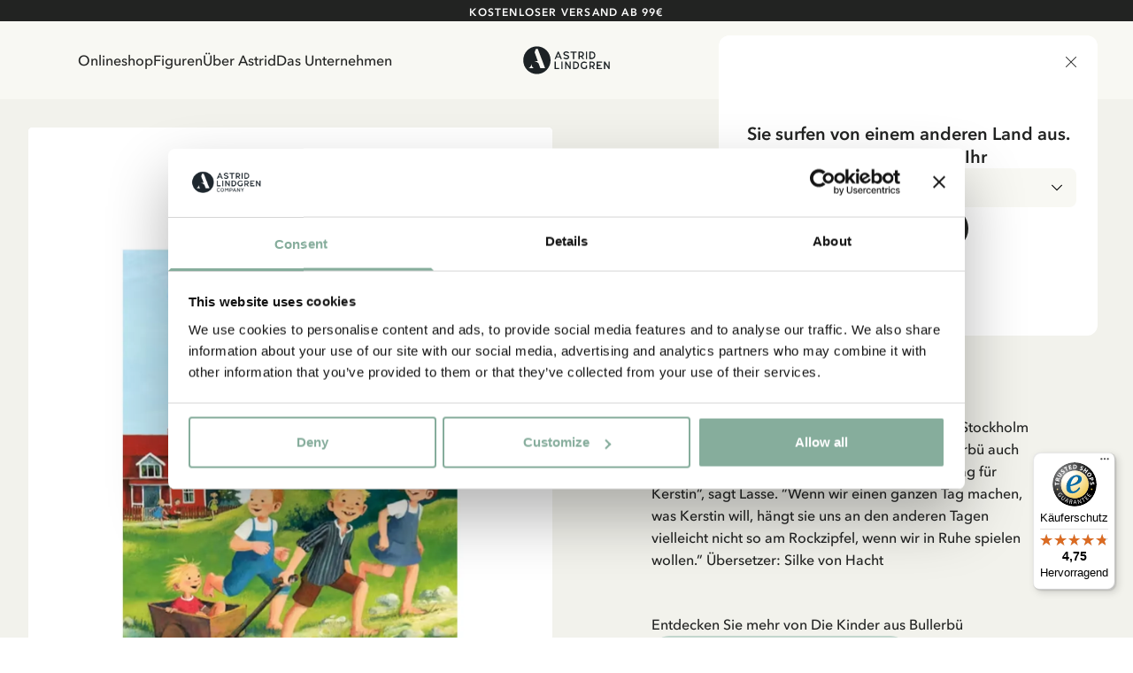

--- FILE ---
content_type: text/html; charset=utf-8
request_url: https://www.astridlindgren.com/de/kindertag-in-bullerbu-900295
body_size: 53917
content:
<!DOCTYPE html><html lang="de-DE"><head><meta name="viewport" content="width=device-width,initial-scale=1"/><meta charSet="utf-8"/><title>Kindertag in Bullerbü - Astrid Lindgren</title><meta name="description" content=""/><meta property="og:title" content="Kindertag in Bullerbü"/><meta property="og:url" content="https://www.astridlindgren.com/de/kindertag-in-bullerbu-900295"/><meta property="og:description" content=""/><meta property="og:image" content="https://astrid-lindgren.centracdn.net/client/dynamic/images/2323_ce87028615-900295-1-1350x0.jpg"/><link rel="stylesheet" href="https://assets.astridlindgren.com/6b4a91eb68196334935efa7b1c8c99484a3e9360/build/css-bundle-76QDKVOO.css"/><link rel="stylesheet" href="https://assets.astridlindgren.com/6b4a91eb68196334935efa7b1c8c99484a3e9360/build/_assets/tailwind-J4DVDWMW.css"/><link rel="icon" href="/favicon.ico"/><link rel="icon" type="image/png" sizes="32x32" href="/favicon-32x32.png"/><link rel="icon" type="image/png" sizes="16x16" href="/favicon-16x16.png"/><link rel="canonical" href="https://www.astridlindgren.com/de/kindertag-in-bullerbu-900295"/><link rel="alternate" hrefLang="en-GB" href="https://www.astridlindgren.com/gb/kindertag-in-bullerbu-900295"/><link rel="alternate" hrefLang="sv-SE" href="https://www.astridlindgren.com/se/kindertag-in-bullerbu-900295"/><link rel="alternate" hrefLang="de-DE" href="https://www.astridlindgren.com/de/kindertag-in-bullerbu-900295"/><script type="application/ld+json">{"@context":"https://schema.org","@type":"BreadcrumbList","itemListElement":[{"@type":"ListItem","position":0,"item":{"name":"Startseite","@id":"https://www.astridlindgren.com/de"}}]}</script><script src="https://integrations.etrusted.com/applications/widget.js/v2" defer="" async=""></script></head><body class="overflow-x-hidden "><noscript><iframe title="gtm" src="https://www.googletagmanager.com/ns.html?id=GTM-KQ45Z38" height="0" width="0"></iframe></noscript><section class="w-full top-0 bg-black text-white items-center py-3 flex lg:px-10 justify-center relative data-[is-hidden=true]:hidden" data-is-hidden="false" style="min-height:0px"></section><section class="z-30 flex justify-between items-center top-0 left-0 right-0 sticky px-6 transition-transform duration-300 bg-white-lightest translate-y-0"><nav class="hidden xl:flex pl-16 py-8 gap-8 text-label-md flex-1 w-full"><button title="link to Onlineshop" to="[object Object]" data-state="false" class="data-[state=true]:underline underline-offset-4 hover:text-black-less-dark transition-colors">Onlineshop</button><button title="link to Figuren" to="/" class="data-[state=true]:underline underline-offset-4 hover:text-black-less-dark transition-colors">Figuren</button><button title="link to  Über Astrid" to="[object Object]" data-state="false" class="data-[state=true]:underline underline-offset-4 hover:text-black-less-dark transition-colors"> Über Astrid</button><button title="link to Das Unternehmen" to="[object Object]" data-state="false" class="data-[state=true]:underline underline-offset-4 hover:text-black-less-dark transition-colors">Das Unternehmen</button></nav><div class="flex xl:pl-16 xl:hidden py-5 lg:py-8 gap-6 xl:gap-8 text-label-md items-center flex-1 justify-start"><button class="block relative xl:hidden" aria-label="Open Menu"><svg xmlns="http://www.w3.org/2000/svg" xml:space="preserve" viewBox="0 0 512 512" class="w-5 h-5"><path d="M497.9 270.1H14.1C6.3 270.1 0 263.8 0 256s6.3-14.1 14.1-14.1h483.8c7.8 0 14.1 6.3 14.1 14.1s-6.3 14.1-14.1 14.1zM497.9 448.4H14.1C6.3 448.4 0 442 0 434.2c0-7.8 6.3-14.1 14.1-14.1h483.8c7.8 0 14.1 6.3 14.1 14.1s-6.3 14.2-14.1 14.2zM497.9 91.9H14.1C6.3 91.9 0 85.6 0 77.8s6.3-14.2 14.1-14.2h483.8c7.8 0 14.1 6.3 14.1 14.1 0 7.9-6.3 14.2-14.1 14.2z"></path></svg><span class="absolute left-1/2 top-1/2 w-[max(100%,2.75rem)] h-[max(100%,2.75rem)] -translate-x-1/2 -translate-y-1/2 [@media(pointer:fine)]:hidden" aria-hidden="true"></span></button></div><a class="flex-1 flex justify-center" aria-label="Go to Home" href="/de"><svg xmlns="http://www.w3.org/2000/svg" xml:space="preserve" id="logo_svg__Lager_1" x="0" y="0" viewBox="0 0 560 177" class="path:fill-black min-w-[100px] max-w-[100px] w-auto md:max-w-[127px] lg:max-w-[150px]"><style>.logo_svg__st0{fill-rule:evenodd;clip-rule:evenodd;fill:#1c2225}</style><path d="M230.5 34.1h-5.4l-20.6 47.4h8.1l4.7-10.7h20.9l4.8 10.7h8.1l-20.6-47.4zm-10.6 30.8 7.9-18.9 7.8 18.9h-15.7zM279.4 82.6c-1.9.1-3.8 0-5.4-.4-1.7-.3-3.3-.8-4.9-1.5-1.6-.7-3.1-1.5-4.5-2.4-1.5-.9-2.9-2-4.3-3l4.3-5.5c2.1 1.6 4.4 2.9 6.9 3.9s5 1.4 7.8 1.3c1.2 0 2.3-.2 3.5-.5 1.1-.3 2.2-.7 3.1-1.3.9-.6 1.7-1.3 2.2-2.2.6-.9.8-1.9.8-3 0-.9-.4-1.6-1.2-2.3-.8-.7-1.8-1.3-2.9-1.8-1.2-.6-2.4-1-3.7-1.4-1.2-.4-2.4-.7-3.6-1-1.6-.4-3.3-.9-5.2-1.5-1.9-.6-3.8-1.4-5.5-2.4-1.7-1-3.2-2.3-4.4-3.9-1.2-1.6-1.9-3.5-1.9-5.9-.1-2.4.3-4.5 1.3-6.3.9-1.8 2.3-3.3 3.9-4.5 1.6-1.2 3.5-2.2 5.5-2.8 2.1-.6 4.2-1 6.3-1.1 3.9-.1 7.3.6 10.4 1.9 3 1.4 5.9 3.2 8.7 5.4l-4.2 5.6c-2.2-1.7-4.5-3.1-6.9-4-2.4-.9-5-1.4-7.7-1.3-1.1 0-2.2.1-3.3.4-1.1.3-2.2.7-3.1 1.2-.9.5-1.7 1.3-2.3 2.2-.6.9-.9 2-.9 3.3 0 .9.4 1.7 1.1 2.4.8.7 1.7 1.2 2.9 1.7 1.1.5 2.4.9 3.7 1.3 1.3.4 2.6.7 3.7 1 1.8.5 3.6 1 5.6 1.7 1.9.6 3.8 1.5 5.5 2.5 1.7 1 3.1 2.3 4.2 3.8s1.7 3.4 1.7 5.6c0 2.5-.4 4.7-1.4 6.6-.9 1.9-2.2 3.4-3.8 4.6-1.6 1.2-3.4 2.1-5.5 2.7-2.2.5-4.4.8-6.5.9zM328.9 81.4h-7.6V41.6h-15.5v-7.5h38.5v7.5h-15.4v39.8zM384.8 73.6c-1.8-2.3-3.3-4.9-4.5-7.5 3-1.3 5.4-3.2 7.3-5.8 1.9-2.6 2.8-5.7 2.8-9.1 0-2.9-.5-5.4-1.6-7.5-1.1-2.1-2.5-3.9-4.3-5.3-1.8-1.4-3.9-2.4-6.3-3.1-2.4-.7-5-1-7.7-1h-14.3v47.4h7.6V68h7.4c.7 0 1.3 0 1.9-.1.8 1.5 1.6 3.1 2.5 4.6.7 1.2 1.5 2.4 2.3 3.5.7 1 1.5 2 2.4 2.9.9.9 1.8 1.7 2.7 2.5h8.8c-2.8-2.8-5.2-5.4-7-7.8zm-9.6-13.7c-1.4.4-2.9.5-4.3.5h-7.1V41.6h6.8c1.7 0 3.2.2 4.7.6 1.5.4 2.8 1 3.9 1.7 1.1.8 2 1.8 2.6 2.9.6 1.2 1 2.6 1 4.2s-.3 3-1 4.2c-.7 1.2-1.6 2.2-2.7 2.9-1.2.9-2.5 1.5-3.9 1.8zM403 34.1h7.6v47.4H403zM461.2 48.9c-1-2.8-2.5-5.4-4.5-7.5-2-2.2-4.5-4-7.6-5.3-3-1.3-6.6-2-10.7-2h-13.5v47.4h13.6c4 0 7.5-.7 10.5-2.1s5.5-3.2 7.6-5.4c2-2.2 3.6-4.8 4.6-7.6 1-2.9 1.5-5.8 1.5-8.8 0-3-.5-5.9-1.5-8.7zm-7.1 14.6c-.7 1.9-1.7 3.7-3.1 5.2-1.4 1.5-3.1 2.8-5.2 3.7-2.1.9-4.5 1.4-7.2 1.4h-6.1V41.6h6c2.8 0 5.3.5 7.4 1.4 2.1.9 3.8 2.1 5.2 3.6 1.4 1.5 2.4 3.2 3.1 5.1.7 1.9 1 3.9 1 5.8 0 2.1-.4 4.1-1.1 6zM212.3 136.4h21.2v7.6h-28.8V96.6h7.6v39.8zM247.2 96.6h7.6V144h-7.6zM300.7 144l-22.2-32.5V144h-7.6V96.6h6.5l22.3 32.6V96.6h7.6V144h-6.6zM357.9 111.5c-1-2.8-2.5-5.3-4.5-7.5s-4.6-4-7.6-5.3c-3-1.3-6.6-2-10.7-2h-13.5V144h13.6c4 0 7.5-.7 10.5-2.1 3-1.4 5.5-3.2 7.6-5.4 2-2.2 3.6-4.8 4.6-7.6 1-2.9 1.5-5.8 1.5-8.8 0-2.9-.5-5.9-1.5-8.6zm-7.1 14.6c-.7 1.9-1.7 3.7-3.1 5.2-1.4 1.5-3.1 2.8-5.2 3.7-2.1.9-4.5 1.4-7.2 1.4h-6.1v-32.2h6c2.8 0 5.3.5 7.4 1.4 2.1.9 3.8 2.1 5.2 3.6 1.4 1.5 2.4 3.2 3.1 5.1.7 1.9 1 3.9 1 5.8-.1 2-.4 4.1-1.1 6zM392.5 144c-3.6 0-6.8-.6-9.7-1.7-2.8-1.2-5.2-2.8-7.2-4.9-2-2.1-3.4-4.6-4.5-7.5-1-2.9-1.5-6-1.5-9.4 0-3.3.5-6.4 1.5-9.2 1-2.9 2.4-5.4 4.4-7.6 1.9-2.2 4.3-3.9 7-5.1 2.8-1.2 5.9-1.9 9.4-1.9 3.1 0 6 .5 8.9 1.4 2.9 1 5.9 2.8 9 5.7l-5 5.2c-2.3-2-4.5-3.3-6.6-3.9-2.1-.6-4.2-.8-6.3-.8-2.3 0-4.4.4-6.2 1.2-1.8.8-3.4 2-4.6 3.4-1.2 1.5-2.2 3.2-2.9 5.1-.7 2-1 4.1-1 6.4 0 2.3.3 4.5 1 6.4.7 2 1.7 3.6 3 5.1 1.3 1.4 2.9 2.6 4.8 3.3 1.9.8 4.1 1.2 6.5 1.2 1.9 0 3.7-.2 5.3-.5 1.6-.3 3-.9 4.3-1.6l.6-14.1h7.5l-.6 18.1c-2.6 2-5.4 3.4-8.2 4.3-2.9.9-5.9 1.4-8.9 1.4zM453.6 136.1c-1.8-2.3-3.3-4.9-4.5-7.5 3-1.3 5.4-3.2 7.3-5.8 1.9-2.6 2.8-5.7 2.8-9.1 0-2.9-.5-5.4-1.6-7.5-1.1-2.1-2.5-3.9-4.3-5.3-1.8-1.4-3.9-2.4-6.3-3.1-2.4-.7-5-1-7.7-1H425V144h7.6v-13.4h7.4c.7 0 1.3 0 1.9-.1.8 1.5 1.6 3.1 2.5 4.5.7 1.2 1.5 2.4 2.3 3.6.7 1 1.5 2 2.4 2.9.9.9 1.8 1.7 2.7 2.5h8.8c-2.8-2.9-5.1-5.5-7-7.9zm-9.5-13.6c-1.4.4-2.9.5-4.3.5h-7.1v-18.9h6.8c1.7 0 3.2.2 4.7.6 1.5.4 2.8 1 3.9 1.7 1.1.8 2 1.8 2.6 2.9s1 2.6 1 4.2-.3 3-1 4.2c-.7 1.2-1.6 2.2-2.7 2.9-1.2 1-2.5 1.5-3.9 1.9zM496.2 124.3h-17.8v12.1h26.4v7.6h-34V96.6h34v7.6h-26.4v12.6h17.8v7.5zM547 144l-22.2-32.5V144h-7.6V96.6h6.6l22.2 32.6V96.6h7.6V144H547zM92.7 2C44.9 2 6.2 40.7 6.2 88.5S44.9 175 92.7 175s86.5-38.7 86.5-86.5S140.4 2 92.7 2zM41.4 137.6c13.6-6.7 18.8-25.8 19.4-28.1-4.3 20.6 10.8 28.1 10.8 28.1H41.4zm72.7 0-9.7-26.6c-.8-2.2-2.2-4.1-4-5.5-8.6-6.8-21.1-11.1-28.2-12.1H98L78.3 39.1 84 23.5c.7-1.7 1.4-3.5 2-5.2h12.6l38.9 101.4 2.7 7.2c.5 1.3 1 2.6 1.5 3.7l2.7 7h-30.3z" class="logo_svg__st0"></path></svg></a><div class="flex xl:pr-16 text-label-md items-center flex-1 justify-end"><a class="relative pl-2 lg:pr-8 lg:pl-4 py-[6px] flex" aria-label="Go to accounts" href="/de/account/login"><svg xmlns="http://www.w3.org/2000/svg" xml:space="preserve" viewBox="0 0 512 512" class="w-5 h-5"><path d="M256 0c-74.439 0-135 60.561-135 135s60.561 135 135 135 135-60.561 135-135S330.439 0 256 0zm0 240c-57.897 0-105-47.103-105-105S198.103 30 256 30s105 47.103 105 105-47.103 105-105 105zM423.966 358.195C387.006 320.667 338.009 300 286 300h-60c-52.008 0-101.006 20.667-137.966 58.195C51.255 395.539 31 444.833 31 497c0 8.284 6.716 15 15 15h420c8.284 0 15-6.716 15-15 0-52.167-20.255-101.461-57.034-138.805zM61.66 482c7.515-85.086 78.351-152 164.34-152h60c85.989 0 156.825 66.914 164.34 152H61.66z"></path></svg><span class="absolute left-1/2 top-1/2 w-[max(100%,2.75rem)] h-[max(100%,2.75rem)] -translate-x-1/2 -translate-y-1/2 [@media(pointer:fine)]:hidden" aria-hidden="true"></span></a><button class="pl-4 py-[6px] flex gap-1 text-xs max-w-11 items-end relative" aria-label="Open Cart"><svg xmlns="http://www.w3.org/2000/svg" xml:space="preserve" viewBox="0 0 512 512" class="w-5 h-5"><path d="M215.8 512c-30.4 0-55.2-24.7-55.2-55.2s24.7-55.2 55.2-55.2 55.2 24.7 55.2 55.2-24.7 55.2-55.2 55.2zm0-80.3c-13.9 0-25.2 11.3-25.2 25.2S202 482 215.8 482s25.2-11.3 25.2-25.2-11.3-25.1-25.2-25.1zM392.6 512c-30.4 0-55.2-24.7-55.2-55.2s24.7-55.2 55.2-55.2 55.2 24.7 55.2 55.2S423 512 392.6 512zm0-80.3c-13.9 0-25.2 11.3-25.2 25.2s11.3 25.2 25.2 25.2 25.2-11.3 25.2-25.2-11.4-25.2-25.2-25.2z"></path><path d="M392.6 431.7H199.8c-30.4 0-55.2-24.7-55.2-55.2s24.7-55.2 55.2-55.2c8.3 0 15 6.7 15 15s-6.7 15-15 15c-13.9 0-25.2 11.3-25.2 25.2s11.3 25.2 25.2 25.2h192.8c8.3 0 15 6.7 15 15s-6.7 15-15 15z"></path><path d="M404.9 351.3H203.5c-32.7 0-61.2-22.2-69.1-54L96.8 147.2c-1.1-4.5-.1-9.2 2.7-12.9 2.8-3.6 7.2-5.8 11.8-5.8H497c4.6 0 9 2.1 11.8 5.8s3.8 8.4 2.7 12.9L474 297.4c-7.9 31.7-36.4 53.9-69.1 53.9zM130.6 158.5l32.9 131.6c4.6 18.4 21 31.2 40 31.2h201.4c19 0 35.4-12.8 40-31.2l32.9-131.6H130.6z"></path><path d="M111.4 158.5c-6.7 0-12.8-4.6-14.5-11.4 0 0-8.4-33.4-16.5-66.2C72.8 51 45.9 30 15 30 6.7 30 0 23.3 0 15S6.7 0 15 0c44.7 0 83.6 30.3 94.4 73.7 8.2 32.8 16.5 66.2 16.5 66.2 2 8-2.9 16.2-10.9 18.2-1.2.3-2.4.4-3.6.4z"></path></svg><span data-is-zero="true" data-double-digits="false" class="absolute -top-1 -right-[10px] w-5 h-5 grid place-content-center leading-none rounded-full bg-brand-greenest text-white font-medium data-[double-digits=true]:w-6 data-[double-digits=true]:h-6 data-[double-digits=true]:-right-[14px] data-[double-digits=true]:-top-[6px] data-[is-zero=true]:hidden animate-fade-in">0</span><span class="absolute left-1/2 top-1/2 w-[max(100%,2.75rem)] h-[max(100%,2.75rem)] -translate-x-1/2 -translate-y-1/2 [@media(pointer:fine)]:hidden" aria-hidden="true"></span></button></div></section><div class="bg-white-lighter" style="margin-top:0px"><div class="grid min-h-screen grid-cols-1 p-4 lg:p-8 lg:grid-cols-2 gap-x-8 bg-white-lighter relative"><div class="col-span-1"><section class="flex rounded overflow-x-scroll relative justify-center items-end lg:sticky lg:top-8 hide-scrollbar aspect-product w-full"><section class="min-w-[1px] flex w-full max-w-full flex-col relative justify-center items-center gap-12"><button class="opacity-0 focus:opacity-100 pointer-events-none focus:pointer-events-auto lg:opacity-100 lg:pointer-events-auto absolute right-4 mb-20 z-20 p-4 rounded-full bg-black disabled:scale-0 scale-1 transition-transform"><svg xmlns="http://www.w3.org/2000/svg" xml:space="preserve" viewBox="0 0 330 330" class="w-4 h-4 fill-white-lightest"><path d="m250.606 154.389-150-149.996c-5.857-5.858-15.355-5.858-21.213.001-5.857 5.858-5.857 15.355.001 21.213l139.393 139.39L79.393 304.394c-5.857 5.858-5.857 15.355.001 21.213C82.322 328.536 86.161 330 90 330s7.678-1.464 10.607-4.394l149.999-150.004a14.996 14.996 0 0 0 0-21.213z"></path></svg></button><button class="opacity-0 focus:opacity-100 pointer-events-none focus:pointer-events-auto lg:opacity-100 lg:pointer-events-auto absolute left-4 z-20 mb-20 p-4 rounded-full bg-black disabled:scale-0 scale-1 transition-transform"><svg xmlns="http://www.w3.org/2000/svg" xml:space="preserve" viewBox="0 0 330 330" class="w-4 h-4 fill-white-lightest"><path d="M111.213 165.004 250.607 25.607c5.858-5.858 5.858-15.355 0-21.213-5.858-5.858-15.355-5.858-21.213.001l-150 150.004a15 15 0 0 0 0 21.212l150 149.996C232.322 328.536 236.161 330 240 330s7.678-1.464 10.607-4.394c5.858-5.858 5.858-15.355 0-21.213L111.213 165.004z"></path></svg></button><section data-has-loaded="false" class="overflow-auto hide-scrollbar [&amp;&gt;*]:snap-center flex w-full data-[has-loaded=&#x27;true&#x27;]:snap-mandatory data-[has-loaded=&#x27;true&#x27;]:snap-x rounded overflow-x-scroll hide-scrollbar gap-x-6 lg:gap-x-0"><img alt="Kindertag in Bullerbü" src="https://imgproxy.frackend.net/insecure/resizing_type:fill/size:600:800/g:ce/aHR0cHM6Ly9hc3RyaWQtbGluZGdyZW4uY2VudHJhY2RuLm5ldC9jbGllbnQvZHluYW1pYy9pbWFnZXMvMjMyM19jZTg3MDI4NjE1LTkwMDI5NS0xLTEzNTB4MC5qcGc=" srcSet="https://imgproxy.frackend.net/insecure/resizing_type:fill/size:600:800/g:ce/aHR0cHM6Ly9hc3RyaWQtbGluZGdyZW4uY2VudHJhY2RuLm5ldC9jbGllbnQvZHluYW1pYy9pbWFnZXMvMjMyM19jZTg3MDI4NjE1LTkwMDI5NS0xLTEzNTB4MC5qcGc= 600w, https://imgproxy.frackend.net/insecure/resizing_type:fill/size:800:1066/g:ce/aHR0cHM6Ly9hc3RyaWQtbGluZGdyZW4uY2VudHJhY2RuLm5ldC9jbGllbnQvZHluYW1pYy9pbWFnZXMvMjMyM19jZTg3MDI4NjE1LTkwMDI5NS0xLTEzNTB4MC5qcGc= 800w, https://imgproxy.frackend.net/insecure/resizing_type:fill/size:1000:1333/g:ce/aHR0cHM6Ly9hc3RyaWQtbGluZGdyZW4uY2VudHJhY2RuLm5ldC9jbGllbnQvZHluYW1pYy9pbWFnZXMvMjMyM19jZTg3MDI4NjE1LTkwMDI5NS0xLTEzNTB4MC5qcGc= 1000w, https://imgproxy.frackend.net/insecure/resizing_type:fill/size:1200:1600/g:ce/aHR0cHM6Ly9hc3RyaWQtbGluZGdyZW4uY2VudHJhY2RuLm5ldC9jbGllbnQvZHluYW1pYy9pbWFnZXMvMjMyM19jZTg3MDI4NjE1LTkwMDI5NS0xLTEzNTB4MC5qcGc= 1200w, https://imgproxy.frackend.net/insecure/resizing_type:fill/size:1800:2400/g:ce/aHR0cHM6Ly9hc3RyaWQtbGluZGdyZW4uY2VudHJhY2RuLm5ldC9jbGllbnQvZHluYW1pYy9pbWFnZXMvMjMyM19jZTg3MDI4NjE1LTkwMDI5NS0xLTEzNTB4MC5qcGc= 1800w" loading="eager" decoding="async" class="flex snap-center rounded w-full lg:min-w-full bg-white object-contain aspect-product min-w-full"/></section><ul role="tablist" class="data-[can-scroll=false]:hidden flex justify-center absolute bottom-6 gap-2" data-can-scroll="false"></ul></section><button class="absolute fler justify-center items-center top-7 right-7 lg:top-9 lg:right-9 z-20"></button><div class="absolute top-6 left-6 lg:top-8 lg:left-8 flex gap-2 z-20"></div></section></div><div class="w-full max-w-4xl col-span-1 py-6 lg:px-16 xl:px-20 justify-self-center"><div class="mb-8 xl:mb-12"><div class="flex items-center gap-2 lg:flex-wrap overflow-scroll hide-scrollbar"><div class="flex items-center text-sm text-black font-medium overflow-x whitespace-nowrap last:text-black-darker my-1"><a href="/de">Startseite</a></div></div><div class="flex flex-col mb-8 mt-6"><div class="flex justify-between mb-4 "><span to="[object Object]" class=" uppercase text-heading-tiny lg:tracking-112 lg:leading-150 lg:text-heading-xs-demi-bold">1966</span></div><h1 class="text-heading-lg lg:text-heading-xl font-medium mb-2">Kindertag in Bullerbü</h1></div><div class=" flex flex-col gap-2 mb-6 lg:mb-8"><div class="flex gap-4"><span class="text-body-lg-demi w-24">Form<!-- -->:</span><span class="text-body-lg">Bilderbüch</span></div><div class="flex gap-4"><span class="text-body-lg-demi w-24">Schriftsteller<!-- -->:</span><span class="text-body-lg">Astrid Lindgren</span></div><div class="flex gap-4"><span class="text-body-lg-demi w-24">Illustrator<!-- -->:</span><span class="text-body-lg">Katrin Engelking</span></div><div class="flex gap-4"><span class="text-body-lg-demi w-24">Verlag<!-- -->:</span><span class="text-body-lg">Oetinger</span></div></div><div class="flex flex-col text-body-md lg:text-body-lg space-y-6"><p>Eines Tages liest Lasse in der Zeitung, dass es in Stockholm einen Kindertag gibt. Und er schlägt vor, in Bullerbü auch einen Kindertag zu organisieren. ”Einen Kindertag für Kerstin”, sagt Lasse. ”Wenn wir einen ganzen Tag machen, was Kerstin will, hängt sie uns an den anderen Tagen vielleicht nicht so am Rockzipfel, wenn wir in Ruhe spielen wollen.”   Übersetzer: Silke von Hacht</p></div></div><div><section class="gap-12 flex flex-col mt-12"><div class="flex flex-col gap-4"><span class="text-body-lg">Entdecken Sie mehr von Die Kinder aus Bullerbü</span><div class="flex flex-wrap gap-2"><a data-testid="button" class="leading-none w-fit inline-flex cursor-pointer text-center justify-center transition-all bg-brand-greener text-black uppercase hover:bg-brand-super-green uppercase text-label-button-md px-5 py-3.5 w-fit min-w-fit rounded-[64px] relative" href="/de/shop/figuren/bullerbu">Alles mit Die Kinder aus Bullerbü</a></div></div><div class="flex flex-col gap-4"><span class="text-body-lg">Entdecken Sie mehr Bücher</span><div class="flex flex-wrap gap-2"><a data-testid="button" class="leading-none w-fit inline-flex cursor-pointer text-center justify-center transition-all bg-brand-greener text-black uppercase hover:bg-brand-super-green uppercase text-label-button-md px-5 py-3.5 w-fit min-w-fit rounded-[64px] relative" href="/de/shop/bucher/0-3-jahre">Ab 0-3 Jahre</a><a data-testid="button" class="leading-none w-fit inline-flex cursor-pointer text-center justify-center transition-all bg-brand-greener text-black uppercase hover:bg-brand-super-green uppercase text-label-button-md px-5 py-3.5 w-fit min-w-fit rounded-[64px] relative" href="/de/shop/bucher/3-6-jahre">Ab 3-6 Jahre</a><a data-testid="button" class="leading-none w-fit inline-flex cursor-pointer text-center justify-center transition-all bg-brand-greener text-black uppercase hover:bg-brand-super-green uppercase text-label-button-md px-5 py-3.5 w-fit min-w-fit rounded-[64px] relative" href="/de/shop/bucher/6-9-jahre">Ab 6-9 Jahre</a><a data-testid="button" class="leading-none w-fit inline-flex cursor-pointer text-center justify-center transition-all bg-brand-greener text-black uppercase hover:bg-brand-super-green uppercase text-label-button-md px-5 py-3.5 w-fit min-w-fit rounded-[64px] relative" href="/de/shop/bucher/9-12-jahre">Ab 9-12 Jahre</a><a data-testid="button" class="leading-none w-fit inline-flex cursor-pointer text-center justify-center transition-all bg-brand-greener text-black uppercase hover:bg-brand-super-green uppercase text-label-button-md px-5 py-3.5 w-fit min-w-fit rounded-[64px] relative" href="/de/shop/bucher/jugendbucher">Junge Erwachsene</a></div></div></section></div></div><section class=" grid-cols-mobile-storyblok lg:grid-cols-desktop-storyblok col-span-1 lg:col-span-2 mt-32"><section class="flex flex-col lg:gap-8 gap-y-6 lg:gap-y-8 col-content lg:[&amp;&gt;div]:max-w-[calc(50%-16px)] lg:flex-row"><a class="relative flex flex-col justify-end p-4 text-white w-full h-full lg:h-auto aspect-square lg:aspect-[437/292] rounded-xl overflow-hidden lg:p-8" data-is-link="true" href="/de/shop/figuren/bullerbu"><img alt="Barnen i Bullerbyn bok" src="https://a.storyblok.com/f/228119/3356x3356/9f71b2dfb6/barnen-i-bullerbyn-bok.jpg/m/1920x1920/" srcSet="https://a.storyblok.com/f/228119/3356x3356/9f71b2dfb6/barnen-i-bullerbyn-bok.jpg/m/480x480/ 480w, https://a.storyblok.com/f/228119/3356x3356/9f71b2dfb6/barnen-i-bullerbyn-bok.jpg/m/920x920/ 920w, https://a.storyblok.com/f/228119/3356x3356/9f71b2dfb6/barnen-i-bullerbyn-bok.jpg/m/1280x1280/ 1280w, https://a.storyblok.com/f/228119/3356x3356/9f71b2dfb6/barnen-i-bullerbyn-bok.jpg/m/1920x1920/ 1920w" loading="lazy" decoding="async" class="flex w-full h-full absolute left-0 top-0 brightness-75 object-cover"/><div class="flex flex-col justify-end items-start w-full gap-1"><span class="relative text-white-lightest uppercase lg:text-heading-tiny" data-is-link="true">Shop</span><h3 class="relative text-white-lightest text-lg lg:text-heading-xl-demi-bold mb-3 text-left" data-is-link="true">Alle Bullerbü Produkte</h3><button to="[object Object]" data-is-link="true" data-testid="button" class="leading-none w-fit inline-flex cursor-pointer text-center justify-center transition-all bg-white text-black hover:bg-white-lighter uppercase xl:text-label-button-lg xl:px-6 xl:py-4 text-label-button-md px-5 py-3.5 w-fit min-w-fit rounded-[64px] relative">Mehr Bullerbü</button></div></a></section></section><section class=" grid-cols-mobile-storyblok lg:grid-cols-desktop-storyblok col-span-1 lg:col-span-2 mt-32"><section class="flex flex-col lg:gap-8 gap-y-6 lg:gap-y-8 col-content lg:[&amp;&gt;div]:max-w-[calc(50%-16px)] lg:flex-row-reverse"><a class="relative flex flex-col justify-end p-4 text-white w-full h-full lg:h-auto aspect-square lg:aspect-[437/292] rounded-xl overflow-hidden lg:p-8" data-is-link="true" href="/de/shop/bucher/"><img alt="Bok läsning" src="https://a.storyblok.com/f/228119/3541x5311/521cd93739/bok-lasning.jpg/m/1920x2879/" srcSet="https://a.storyblok.com/f/228119/3541x5311/521cd93739/bok-lasning.jpg/m/480x719/ 480w, https://a.storyblok.com/f/228119/3541x5311/521cd93739/bok-lasning.jpg/m/920x1379/ 920w, https://a.storyblok.com/f/228119/3541x5311/521cd93739/bok-lasning.jpg/m/1280x1919/ 1280w, https://a.storyblok.com/f/228119/3541x5311/521cd93739/bok-lasning.jpg/m/1920x2879/ 1920w" loading="lazy" decoding="async" class="flex w-full h-full absolute left-0 top-0 brightness-75 object-cover"/><div class="flex flex-col justify-end items-start w-full gap-1"><span class="relative text-white-lightest uppercase lg:text-heading-tiny" data-is-link="true">Bücher</span><h3 class="relative text-white-lightest text-lg lg:text-heading-xl-demi-bold mb-3 text-left" data-is-link="true">Ähnliche Produkte</h3><span class="relative mb-3 -mt-3" data-is-link="true">Empfehlungen für dich</span><button to="[object Object]" data-is-link="true" data-testid="button" class="leading-none w-fit inline-flex cursor-pointer text-center justify-center transition-all bg-white text-black hover:bg-white-lighter uppercase xl:text-label-button-lg xl:px-6 xl:py-4 text-label-button-md px-5 py-3.5 w-fit min-w-fit rounded-[64px] relative">Alle Bücher Anzeigen</button></div></a></section></section><section class=" grid-cols-mobile-storyblok lg:grid-cols-desktop-storyblok col-span-1 lg:col-span-2 mt-32"><section class="col-content grid gap-y-8 md:gap-x-8 md:gap-y-16 grid-cols-1"><div class="grid grid-cols-1 md:grid-cols-2 md:gap-8 gap-y-4"><a class="w-full rounded-2xl aspect-[3/2] group overflow-hidden md:order-first" href="/de/"><img alt="astrid tänker litet format" src="https://a.storyblok.com/f/228119/1080x540/6adb247398/astrid-tanker-litet-format.png/m/1920x1280/" srcSet="https://a.storyblok.com/f/228119/1080x540/6adb247398/astrid-tanker-litet-format.png/m/320x213/ 320w, https://a.storyblok.com/f/228119/1080x540/6adb247398/astrid-tanker-litet-format.png/m/640x426/ 640w, https://a.storyblok.com/f/228119/1080x540/6adb247398/astrid-tanker-litet-format.png/m/960x640/ 960w, https://a.storyblok.com/f/228119/1080x540/6adb247398/astrid-tanker-litet-format.png/m/1280x853/ 1280w, https://a.storyblok.com/f/228119/1080x540/6adb247398/astrid-tanker-litet-format.png/m/1920x1280/ 1920w" loading="lazy" decoding="async" class="flex w-full rounded-2xl aspect-[3/2] object-cover group-hover:scale-105 ease-in-out duration-200"/></a><div class="flex flex-col items-center md:bg-character md:text-character-text text-black md:p-12 md:justify-center md:rounded-2xl 
                "><p class="uppercase font-sans text-heading-tiny md:text-heading-xs-demi-bold mb-2">Fakten</p><h4 class="font-sans text-heading-md md:text-heading-lg mb-4">Astrid Lindgren in Deutschland</h4><p class="text-body-md md:text-body-lg text-center">Astrid Lindgren zählt zu den bekanntesten und meistgelesenen Kinderbuchautorinnen der Welt. Bereits früh wurden ihre Bücher ins Deutsche übersetzt. Alles begann im Jahr 1949, als der deutsche Verleger Friedrich Oetinger bei einem Aufenthalt in Stockholm von Pippi Langstrumpf hörte. Er bat um ein Treffen mit Astrid Lindgren und erhielt die deutsche Übersetzung der Pippi-Langstrumpf-Trilogie.
Bis heute ist der Hamburger Verlag Friedrich Oetinger der Herausgeber der deutschen Ausgaben von Astrid Lindgrens Kinderbücher. Viele der Verfilmungen ihrer Geschichten entstanden als deutsche Co-Prouktion und werden bis heute regelmäßig im deutschen Fernsehen ausgestrahlt – insbesondere zur Weihnachtszeit.
Auch die Lieder aus ihren Geschichten erfreuen sich in der deutschen Übersetzung großer Beliebtheit, darunter das bekannte Titellied „Hej, Pippi Langstrumpf“.</p></div></div></section></section></div></div><footer class="w-full px-8 py-12 lg:p-32 flex flex-col bg-white-light gap-16 lg:gap-20"><div class="flex flex-col lg:grid grid-cols-2 justify-between gap-16 lg:flex-row lg:gap-x-32 lg:gap-0 items-center lg:items-start"><div class="flex flex-col gap-4 items-center xl:items-start"><section data-subscription-success="false" class="flex flex-col max-w-xl"><h3 class="text-lead text-black font-display mb-2 lg:mb-4 text-center lg:text-left">Möchtest du unseren Newsletter?</h3><span class="text-body-md lg:text-body-lg mb-4 lg:mb-8 text-black text-center lg:text-left">Melde dich zu unserem Newsletter an und erhalte Gutenachtgeschichten, Neuigkeiten, lustige Produkte und vieles mehr! Außerdem bekommst du einen Rabattcode für 10 % auf deine erste Bestellung.</span><form class="flex flex-col gap-4 lg:gap-8" data-subscription-success="false"><div class="relative flex items-center"><input class="border p-4 border-black-less-dark w-full rounded-lg text-black text-label-form-lg placeholder:opacity-50 bg-transparent placeholder:text-black/40" type="email" placeholder="E-Mail-Adresse" value=""/><button data-form-ready="false" class="data-[form-ready=true]:opacity-100 opacity-30 absolute right-4 bottom-5 [&amp;&gt;svg]:w-4"><svg xmlns="http://www.w3.org/2000/svg" xml:space="preserve" viewBox="0 0 330 330"><path d="M15 180h263.787l-49.394 49.394c-5.858 5.857-5.858 15.355 0 21.213C232.322 253.535 236.161 255 240 255s7.678-1.465 10.606-4.394l75-75c5.858-5.857 5.858-15.355 0-21.213l-75-75c-5.857-5.857-15.355-5.857-21.213 0-5.858 5.857-5.858 15.355 0 21.213L278.787 150H15c-8.284 0-15 6.716-15 15s6.716 15 15 15z"></path></svg></button></div><div class="flex gap-3 justify-center lg:items-center lg:justify-start"><button type="button" role="checkbox" aria-checked="false" data-state="unchecked" value="on" data-error="false" class="data-[error=true]:border-characters-lotta border-black-less-dark border hover:border-black focus:border-black flex h-5 w-5 appearance-none items-center justify-center rounded-[4px] bg-transparent" id="newsletter-checkbox"></button><input type="checkbox" aria-hidden="true" style="transform:translateX(-100%);position:absolute;pointer-events:none;opacity:0;margin:0" tabindex="-1" value="on"/><label data-error="false" class="prose prose-p:m-0 prose-a:underline data-[error=true]:text-characters-lotta prose-a:data-[error=true]:text-characters-lotta text-label-form-md text-gray-400" for="newsletter-checkbox"><span><p>Ja, ich akzeptiere die <a href="/de/datenschutzerklarung" uuid="d9c2e6c2-5e88-453a-8126-63c464001da4" target="_blank" gearsUrl="datenschutzerklarung">Allgemeinen Geschäftsbedingungen.</a></p></span></label></div></form></section></div><svg xmlns="http://www.w3.org/2000/svg" xml:space="preserve" id="logo_svg__Lager_1" x="0" y="0" viewBox="0 0 560 177" class="path:fill-black w-[150px] lg:hidden"><style>.logo_svg__st0{fill-rule:evenodd;clip-rule:evenodd;fill:#1c2225}</style><path d="M230.5 34.1h-5.4l-20.6 47.4h8.1l4.7-10.7h20.9l4.8 10.7h8.1l-20.6-47.4zm-10.6 30.8 7.9-18.9 7.8 18.9h-15.7zM279.4 82.6c-1.9.1-3.8 0-5.4-.4-1.7-.3-3.3-.8-4.9-1.5-1.6-.7-3.1-1.5-4.5-2.4-1.5-.9-2.9-2-4.3-3l4.3-5.5c2.1 1.6 4.4 2.9 6.9 3.9s5 1.4 7.8 1.3c1.2 0 2.3-.2 3.5-.5 1.1-.3 2.2-.7 3.1-1.3.9-.6 1.7-1.3 2.2-2.2.6-.9.8-1.9.8-3 0-.9-.4-1.6-1.2-2.3-.8-.7-1.8-1.3-2.9-1.8-1.2-.6-2.4-1-3.7-1.4-1.2-.4-2.4-.7-3.6-1-1.6-.4-3.3-.9-5.2-1.5-1.9-.6-3.8-1.4-5.5-2.4-1.7-1-3.2-2.3-4.4-3.9-1.2-1.6-1.9-3.5-1.9-5.9-.1-2.4.3-4.5 1.3-6.3.9-1.8 2.3-3.3 3.9-4.5 1.6-1.2 3.5-2.2 5.5-2.8 2.1-.6 4.2-1 6.3-1.1 3.9-.1 7.3.6 10.4 1.9 3 1.4 5.9 3.2 8.7 5.4l-4.2 5.6c-2.2-1.7-4.5-3.1-6.9-4-2.4-.9-5-1.4-7.7-1.3-1.1 0-2.2.1-3.3.4-1.1.3-2.2.7-3.1 1.2-.9.5-1.7 1.3-2.3 2.2-.6.9-.9 2-.9 3.3 0 .9.4 1.7 1.1 2.4.8.7 1.7 1.2 2.9 1.7 1.1.5 2.4.9 3.7 1.3 1.3.4 2.6.7 3.7 1 1.8.5 3.6 1 5.6 1.7 1.9.6 3.8 1.5 5.5 2.5 1.7 1 3.1 2.3 4.2 3.8s1.7 3.4 1.7 5.6c0 2.5-.4 4.7-1.4 6.6-.9 1.9-2.2 3.4-3.8 4.6-1.6 1.2-3.4 2.1-5.5 2.7-2.2.5-4.4.8-6.5.9zM328.9 81.4h-7.6V41.6h-15.5v-7.5h38.5v7.5h-15.4v39.8zM384.8 73.6c-1.8-2.3-3.3-4.9-4.5-7.5 3-1.3 5.4-3.2 7.3-5.8 1.9-2.6 2.8-5.7 2.8-9.1 0-2.9-.5-5.4-1.6-7.5-1.1-2.1-2.5-3.9-4.3-5.3-1.8-1.4-3.9-2.4-6.3-3.1-2.4-.7-5-1-7.7-1h-14.3v47.4h7.6V68h7.4c.7 0 1.3 0 1.9-.1.8 1.5 1.6 3.1 2.5 4.6.7 1.2 1.5 2.4 2.3 3.5.7 1 1.5 2 2.4 2.9.9.9 1.8 1.7 2.7 2.5h8.8c-2.8-2.8-5.2-5.4-7-7.8zm-9.6-13.7c-1.4.4-2.9.5-4.3.5h-7.1V41.6h6.8c1.7 0 3.2.2 4.7.6 1.5.4 2.8 1 3.9 1.7 1.1.8 2 1.8 2.6 2.9.6 1.2 1 2.6 1 4.2s-.3 3-1 4.2c-.7 1.2-1.6 2.2-2.7 2.9-1.2.9-2.5 1.5-3.9 1.8zM403 34.1h7.6v47.4H403zM461.2 48.9c-1-2.8-2.5-5.4-4.5-7.5-2-2.2-4.5-4-7.6-5.3-3-1.3-6.6-2-10.7-2h-13.5v47.4h13.6c4 0 7.5-.7 10.5-2.1s5.5-3.2 7.6-5.4c2-2.2 3.6-4.8 4.6-7.6 1-2.9 1.5-5.8 1.5-8.8 0-3-.5-5.9-1.5-8.7zm-7.1 14.6c-.7 1.9-1.7 3.7-3.1 5.2-1.4 1.5-3.1 2.8-5.2 3.7-2.1.9-4.5 1.4-7.2 1.4h-6.1V41.6h6c2.8 0 5.3.5 7.4 1.4 2.1.9 3.8 2.1 5.2 3.6 1.4 1.5 2.4 3.2 3.1 5.1.7 1.9 1 3.9 1 5.8 0 2.1-.4 4.1-1.1 6zM212.3 136.4h21.2v7.6h-28.8V96.6h7.6v39.8zM247.2 96.6h7.6V144h-7.6zM300.7 144l-22.2-32.5V144h-7.6V96.6h6.5l22.3 32.6V96.6h7.6V144h-6.6zM357.9 111.5c-1-2.8-2.5-5.3-4.5-7.5s-4.6-4-7.6-5.3c-3-1.3-6.6-2-10.7-2h-13.5V144h13.6c4 0 7.5-.7 10.5-2.1 3-1.4 5.5-3.2 7.6-5.4 2-2.2 3.6-4.8 4.6-7.6 1-2.9 1.5-5.8 1.5-8.8 0-2.9-.5-5.9-1.5-8.6zm-7.1 14.6c-.7 1.9-1.7 3.7-3.1 5.2-1.4 1.5-3.1 2.8-5.2 3.7-2.1.9-4.5 1.4-7.2 1.4h-6.1v-32.2h6c2.8 0 5.3.5 7.4 1.4 2.1.9 3.8 2.1 5.2 3.6 1.4 1.5 2.4 3.2 3.1 5.1.7 1.9 1 3.9 1 5.8-.1 2-.4 4.1-1.1 6zM392.5 144c-3.6 0-6.8-.6-9.7-1.7-2.8-1.2-5.2-2.8-7.2-4.9-2-2.1-3.4-4.6-4.5-7.5-1-2.9-1.5-6-1.5-9.4 0-3.3.5-6.4 1.5-9.2 1-2.9 2.4-5.4 4.4-7.6 1.9-2.2 4.3-3.9 7-5.1 2.8-1.2 5.9-1.9 9.4-1.9 3.1 0 6 .5 8.9 1.4 2.9 1 5.9 2.8 9 5.7l-5 5.2c-2.3-2-4.5-3.3-6.6-3.9-2.1-.6-4.2-.8-6.3-.8-2.3 0-4.4.4-6.2 1.2-1.8.8-3.4 2-4.6 3.4-1.2 1.5-2.2 3.2-2.9 5.1-.7 2-1 4.1-1 6.4 0 2.3.3 4.5 1 6.4.7 2 1.7 3.6 3 5.1 1.3 1.4 2.9 2.6 4.8 3.3 1.9.8 4.1 1.2 6.5 1.2 1.9 0 3.7-.2 5.3-.5 1.6-.3 3-.9 4.3-1.6l.6-14.1h7.5l-.6 18.1c-2.6 2-5.4 3.4-8.2 4.3-2.9.9-5.9 1.4-8.9 1.4zM453.6 136.1c-1.8-2.3-3.3-4.9-4.5-7.5 3-1.3 5.4-3.2 7.3-5.8 1.9-2.6 2.8-5.7 2.8-9.1 0-2.9-.5-5.4-1.6-7.5-1.1-2.1-2.5-3.9-4.3-5.3-1.8-1.4-3.9-2.4-6.3-3.1-2.4-.7-5-1-7.7-1H425V144h7.6v-13.4h7.4c.7 0 1.3 0 1.9-.1.8 1.5 1.6 3.1 2.5 4.5.7 1.2 1.5 2.4 2.3 3.6.7 1 1.5 2 2.4 2.9.9.9 1.8 1.7 2.7 2.5h8.8c-2.8-2.9-5.1-5.5-7-7.9zm-9.5-13.6c-1.4.4-2.9.5-4.3.5h-7.1v-18.9h6.8c1.7 0 3.2.2 4.7.6 1.5.4 2.8 1 3.9 1.7 1.1.8 2 1.8 2.6 2.9s1 2.6 1 4.2-.3 3-1 4.2c-.7 1.2-1.6 2.2-2.7 2.9-1.2 1-2.5 1.5-3.9 1.9zM496.2 124.3h-17.8v12.1h26.4v7.6h-34V96.6h34v7.6h-26.4v12.6h17.8v7.5zM547 144l-22.2-32.5V144h-7.6V96.6h6.6l22.2 32.6V96.6h7.6V144H547zM92.7 2C44.9 2 6.2 40.7 6.2 88.5S44.9 175 92.7 175s86.5-38.7 86.5-86.5S140.4 2 92.7 2zM41.4 137.6c13.6-6.7 18.8-25.8 19.4-28.1-4.3 20.6 10.8 28.1 10.8 28.1H41.4zm72.7 0-9.7-26.6c-.8-2.2-2.2-4.1-4-5.5-8.6-6.8-21.1-11.1-28.2-12.1H98L78.3 39.1 84 23.5c.7-1.7 1.4-3.5 2-5.2h12.6l38.9 101.4 2.7 7.2c.5 1.3 1 2.6 1.5 3.7l2.7 7h-30.3z" class="logo_svg__st0"></path></svg><div class="grid grid-cols-6 w-full lg:gap-x-12 lg:gap-8 gap-2"><div class="col-span-6 lg:col-span-2 gap-3 flex flex-col bg-white-lightest lg:py-0 lg:px-0 px-4 py-3.5 rounded-lg lg:bg-transparent"><button class="flex justify-between items-center"><h3 class="text-base font-medium text-left">Astrid Lindgren</h3><svg xmlns="http://www.w3.org/2000/svg" xml:space="preserve" viewBox="0 0 512 512" data-open="false" class="data-[open=true]:rotate-45 transition-transform duration-200 lg:hidden w-3"><path d="M492 236H276V20c0-11.046-8.954-20-20-20s-20 8.954-20 20v216H20c-11.046 0-20 8.954-20 20s8.954 20 20 20h216v216c0 11.046 8.954 20 20 20s20-8.954 20-20V276h216c11.046 0 20-8.954 20-20s-8.954-20-20-20z"></path></svg></button><nav class="flex-col gap-2 hidden lg:flex"><a class="text-sm font-medium hover:text-black-dark transition-colors" href="/de/uber-astrid-lindgren/">Über Astrid</a><a class="text-sm font-medium hover:text-black-dark transition-colors" href="/de/uber-astrid-lindgren/werke/">Die Werke</a><a class="text-sm font-medium hover:text-black-dark transition-colors" href="/de/zitate">Zitate</a><a class="text-sm font-medium hover:text-black-dark transition-colors" href="/de/shop/inspiration/astrid-lindgren-sammlung">Astrid Lindgren-Produkte</a></nav></div><div class="col-span-6 lg:col-span-2 gap-3 flex flex-col bg-white-lightest lg:py-0 lg:px-0 px-4 py-3.5 rounded-lg lg:bg-transparent"><button class="flex justify-between items-center"><h3 class="text-base font-medium text-left">Shop</h3><svg xmlns="http://www.w3.org/2000/svg" xml:space="preserve" viewBox="0 0 512 512" data-open="false" class="data-[open=true]:rotate-45 transition-transform duration-200 lg:hidden w-3"><path d="M492 236H276V20c0-11.046-8.954-20-20-20s-20 8.954-20 20v216H20c-11.046 0-20 8.954-20 20s8.954 20 20 20h216v216c0 11.046 8.954 20 20 20s20-8.954 20-20V276h216c11.046 0 20-8.954 20-20s-8.954-20-20-20z"></path></svg></button><nav class="flex-col gap-2 hidden lg:flex"><a class="text-sm font-medium hover:text-black-dark transition-colors" href="/de/shop/">Alle Produkte ansehen</a><a class="text-sm font-medium hover:text-black-dark transition-colors" href="/de/shop/meistverkauft">Bestsellers</a><a class="text-sm font-medium hover:text-black-dark transition-colors" href="/de/shop/tracking" target="_blank">Verfolgen Sie Ihre Bestellung</a><a class="text-sm font-medium hover:text-black-dark transition-colors" href="/de/shop/kundenservice/">Kundenservice</a></nav></div><div class="col-span-6 lg:col-span-2 gap-3 flex flex-col bg-white-lightest lg:py-0 lg:px-0 px-4 py-3.5 rounded-lg lg:bg-transparent"><button class="flex justify-between items-center"><h3 class="text-base font-medium text-left">Unsere Operationen</h3><svg xmlns="http://www.w3.org/2000/svg" xml:space="preserve" viewBox="0 0 512 512" data-open="false" class="data-[open=true]:rotate-45 transition-transform duration-200 lg:hidden w-3"><path d="M492 236H276V20c0-11.046-8.954-20-20-20s-20 8.954-20 20v216H20c-11.046 0-20 8.954-20 20s8.954 20 20 20h216v216c0 11.046 8.954 20 20 20s20-8.954 20-20V276h216c11.046 0 20-8.954 20-20s-8.954-20-20-20z"></path></svg></button><nav class="flex-col gap-2 hidden lg:flex"><a class="text-sm font-medium hover:text-black-dark transition-colors" href="/de/das-unternehmen/rechte/">Unsere Rechte</a><a class="text-sm font-medium hover:text-black-dark transition-colors" href="/de/das-unternehmen/kooperationen">Kooperationen</a><a class="text-sm font-medium hover:text-black-dark transition-colors" href="/de/orte-die-man-besuchen-sollte/">Orte, die mit Astrid Lindgren zusammenhängen</a><a class="text-sm font-medium hover:text-black-dark transition-colors" href="/de/das-unternehmen/der-verlag-astrid-lindgren-text">Der Verlag Astrid Lindgren Text</a></nav></div><div class="col-span-6 lg:col-span-2 gap-3 flex flex-col bg-white-lightest lg:py-0 lg:px-0 px-4 py-3.5 rounded-lg lg:bg-transparent"><button class="flex justify-between items-center"><h3 class="text-base font-medium text-left">Das Unternehmen</h3><svg xmlns="http://www.w3.org/2000/svg" xml:space="preserve" viewBox="0 0 512 512" data-open="false" class="data-[open=true]:rotate-45 transition-transform duration-200 lg:hidden w-3"><path d="M492 236H276V20c0-11.046-8.954-20-20-20s-20 8.954-20 20v216H20c-11.046 0-20 8.954-20 20s8.954 20 20 20h216v216c0 11.046 8.954 20 20 20s20-8.954 20-20V276h216c11.046 0 20-8.954 20-20s-8.954-20-20-20z"></path></svg></button><nav class="flex-col gap-2 hidden lg:flex"><a class="text-sm font-medium hover:text-black-dark transition-colors" href="/de/das-unternehmen/uber-uns">Über uns</a><a class="text-sm font-medium hover:text-black-dark transition-colors" href="/de/faq/">Häufig gestellte Fragen und Antworten</a><a class="text-sm font-medium hover:text-black-dark transition-colors" href="https://www.mynewsdesk.com/se/astrid-lindgren-aktiebolag" target="_blank">Presseraum</a><a class="text-sm font-medium hover:text-black-dark transition-colors" href="/de/das-unternehmen/kontakt">Kontakt</a><a class="text-sm font-medium hover:text-black-dark transition-colors" href="/de/cookie-hinweis">Cookie Hinweis</a><a class="text-sm font-medium hover:text-black-dark transition-colors" href="/de/datenschutzerklarung">Datenschutzerklärung</a></nav></div><div class="col-span-6 lg:col-span-2 gap-3 flex flex-col bg-white-lightest lg:py-0 lg:px-0 px-4 py-3.5 rounded-lg lg:bg-transparent"><button class="flex justify-between items-center"><h3 class="text-base font-medium text-left">Social</h3><svg xmlns="http://www.w3.org/2000/svg" xml:space="preserve" viewBox="0 0 512 512" data-open="false" class="data-[open=true]:rotate-45 transition-transform duration-200 lg:hidden w-3"><path d="M492 236H276V20c0-11.046-8.954-20-20-20s-20 8.954-20 20v216H20c-11.046 0-20 8.954-20 20s8.954 20 20 20h216v216c0 11.046 8.954 20 20 20s20-8.954 20-20V276h216c11.046 0 20-8.954 20-20s-8.954-20-20-20z"></path></svg></button><nav class="flex-col gap-2 hidden lg:flex"><a class="text-sm font-medium hover:text-black-dark transition-colors" href="https://instagram.com/astridlindgrenofficial/">Instagram</a><a class="text-sm font-medium hover:text-black-dark transition-colors" href="https://facebook.com/AstridLindgrensSida">Facebook</a><a class="text-sm font-medium hover:text-black-dark transition-colors" href="https://www.linkedin.com/company/the-astrid-lindgren-company/">LinkedIn</a></nav></div><div class="col-span-6 lg:col-span-2 gap-3 flex flex-col bg-white-lightest lg:py-0 lg:px-0 px-4 py-3.5 rounded-lg lg:bg-transparent"><button class="flex justify-between items-center"><h3 class="text-base font-medium text-left">Lieferung</h3><svg xmlns="http://www.w3.org/2000/svg" xml:space="preserve" viewBox="0 0 512 512" data-open="false" class="data-[open=true]:rotate-45 transition-transform duration-200 lg:hidden w-3"><path d="M492 236H276V20c0-11.046-8.954-20-20-20s-20 8.954-20 20v216H20c-11.046 0-20 8.954-20 20s8.954 20 20 20h216v216c0 11.046 8.954 20 20 20s20-8.954 20-20V276h216c11.046 0 20-8.954 20-20s-8.954-20-20-20z"></path></svg></button><nav class="flex-col gap-2 hidden lg:flex"><a class="text-sm font-medium hover:text-black-dark transition-colors" href="/de/shop/tracking">Verfolgen Sie Bestellungen</a></nav></div></div><div class="text-center flex flex-col gap-4 lg:text-left"><h3 class="text-heading-md">Kontakt</h3><div><p><span style="color:rgb(31, 31, 31)">Bei Fragen zu Bestellungen und zum Sortiment, kontaktieren Sie bitte unseren Kundenservice </span></p></div><ul class="flex flex-col gap-4 lg:flex-row justify-between"><li class=" basis-1/2"><label class="block font-bold mb-1">E-Mail-Adresse</label><a href="/cdn-cgi/l/email-protection#35465d5a4575544641475c51595c5b515247505b1b565a58"><span class="__cf_email__" data-cfemail="57243f382717362423253e333b3e3933302532397934383a">[email&#160;protected]</span></a></li></ul><div><p><span style="color:rgb(0, 0, 0)">Wenn Sie Kontakt zu einem Mitarbeitenden des Astrid Lingren Aktiebolags wollen, dann finden Sie alle Mitarbeitenden hier: </span><a href="/de/das-unternehmen/kontakt" uuid="f041cf81-8fdb-443a-8e37-a699718b363b" target="_self" gearsUrl="das-unternehmen/kontakt"><span style="color:rgb(0, 0, 0)">Kontakte</span></a></p></div></div></div><div class="flex flex-col gap-12 lg:gap-0 lg:flex-row lg:justify-between items-center lg:items-start"><div class="flex gap-x-8 gap-y-4 items-center justify-center flex-wrap lg:flex-nowrap"><a class="text-sm font-semibold uppercase tracking-wider" href="/de/datenschutzerklarung">Datenschutzerklärung</a><a class="text-sm font-semibold uppercase tracking-wider" href="/de/shop/kundenservice/allgemeinen-geschaftsbedingungen">AGB</a><a class="text-sm font-semibold uppercase tracking-wider" href="/de/impressum">Impressum</a></div><div class="flex gap-2 lg:gap-4 flex-wrap justify-center lg:justify-end"><img alt="Mastercard Logo" src="https://imgproxy.frackend.net/insecure/resizing_type:fit/size:120:120/g:ce/aHR0cHM6Ly9hLnN0b3J5Ymxvay5jb20vZi8yMjgxMTkvMjAzeDE0NC81NTYxMjM5Y2ViL21jX3N5bWJvbC5zdmc=" srcSet="https://imgproxy.frackend.net/insecure/resizing_type:fit/size:120:120/g:ce/aHR0cHM6Ly9hLnN0b3J5Ymxvay5jb20vZi8yMjgxMTkvMjAzeDE0NC81NTYxMjM5Y2ViL21jX3N5bWJvbC5zdmc= 120w" loading="lazy" decoding="async" class="flex h-8 lg:h-9 py-0.5 lg:py-1 px-1 lg:px-2 border w-[42px] lg:w-[64px] object-contain border-black-dark rounded-md"/><img alt="Visa Logo" src="https://imgproxy.frackend.net/insecure/resizing_type:fit/size:120:120/g:ce/aHR0cHM6Ly9hLnN0b3J5Ymxvay5jb20vZi8yMjgxMTkvMzAweDk3LzA3YmE5MjNhNGUvdmlzYV9icmFuZG1hcmtfYmx1ZV9yZ2JfMjAyMS5zdmc=" srcSet="https://imgproxy.frackend.net/insecure/resizing_type:fit/size:120:120/g:ce/aHR0cHM6Ly9hLnN0b3J5Ymxvay5jb20vZi8yMjgxMTkvMzAweDk3LzA3YmE5MjNhNGUvdmlzYV9icmFuZG1hcmtfYmx1ZV9yZ2JfMjAyMS5zdmc= 120w" loading="lazy" decoding="async" class="flex h-8 lg:h-9 py-0.5 lg:py-1 px-1 lg:px-2 border w-[42px] lg:w-[64px] object-contain border-black-dark rounded-md"/><img alt="Maestro Logo" src="https://imgproxy.frackend.net/insecure/resizing_type:fit/size:120:120/g:ce/aHR0cHM6Ly9hLnN0b3J5Ymxvay5jb20vZi8yMjgxMTkvMTQ3eDEyMS81NWNjMDBkZmM3L21zX3ZydF9wb3Muc3Zn" srcSet="https://imgproxy.frackend.net/insecure/resizing_type:fit/size:120:120/g:ce/aHR0cHM6Ly9hLnN0b3J5Ymxvay5jb20vZi8yMjgxMTkvMTQ3eDEyMS81NWNjMDBkZmM3L21zX3ZydF9wb3Muc3Zn 120w" loading="lazy" decoding="async" class="flex h-8 lg:h-9 py-0.5 lg:py-1 px-1 lg:px-2 border w-[42px] lg:w-[64px] object-contain border-black-dark rounded-md"/><img alt="DHL Logo" src="https://imgproxy.frackend.net/insecure/resizing_type:fit/size:120:120/g:ce/aHR0cHM6Ly9hLnN0b3J5Ymxvay5jb20vZi8yMjgxMTkvMTk2eDQzLzI5MTllMzdjZTEvZGhsX2xvZ29fcmdiLnN2Zw==" srcSet="https://imgproxy.frackend.net/insecure/resizing_type:fit/size:120:120/g:ce/aHR0cHM6Ly9hLnN0b3J5Ymxvay5jb20vZi8yMjgxMTkvMTk2eDQzLzI5MTllMzdjZTEvZGhsX2xvZ29fcmdiLnN2Zw== 120w" loading="lazy" decoding="async" class="flex h-8 lg:h-9 py-0.5 lg:py-1 px-1 lg:px-2 border w-[42px] lg:w-[64px] object-contain border-black-dark rounded-md"/><img alt="Trusted Shops Recycling logo" src="https://imgproxy.frackend.net/insecure/resizing_type:fit/size:120:120/g:ce/aHR0cHM6Ly9hLnN0b3J5Ymxvay5jb20vZi8yMjgxMTkvMjgzeDI0NC9hNTkxZWIwNDUzL3RydXN0ZWQtc2hvcHMucG5n" srcSet="https://imgproxy.frackend.net/insecure/resizing_type:fit/size:120:120/g:ce/aHR0cHM6Ly9hLnN0b3J5Ymxvay5jb20vZi8yMjgxMTkvMjgzeDI0NC9hNTkxZWIwNDUzL3RydXN0ZWQtc2hvcHMucG5n 120w" loading="lazy" decoding="async" class="flex h-8 lg:h-9 py-0.5 lg:py-1 px-1 lg:px-2 border w-[42px] lg:w-[64px] object-contain border-black-dark rounded-md"/><img alt="PayPal-logo-payment" src="https://imgproxy.frackend.net/insecure/resizing_type:fit/size:120:120/g:ce/aHR0cHM6Ly9hLnN0b3J5Ymxvay5jb20vZi8yMjgxMTkvNTY2eDEzNy84NWJiMDJkM2I1L3BheXBhbC1sb2dvLXBheW1lbnQuc3Zn" srcSet="https://imgproxy.frackend.net/insecure/resizing_type:fit/size:120:120/g:ce/aHR0cHM6Ly9hLnN0b3J5Ymxvay5jb20vZi8yMjgxMTkvNTY2eDEzNy84NWJiMDJkM2I1L3BheXBhbC1sb2dvLXBheW1lbnQuc3Zn 120w" loading="lazy" decoding="async" class="flex h-8 lg:h-9 py-0.5 lg:py-1 px-1 lg:px-2 border w-[42px] lg:w-[64px] object-contain border-black-dark rounded-md"/></div></div><div class="w-full flex flex-col text-label-form-sm text-black-dark gap-4 items-center lg:flex-row lg:justify-center"><span>© Copyright 2024 Astrid Lindgren Company</span></div></footer><script data-cfasync="false" src="/cdn-cgi/scripts/5c5dd728/cloudflare-static/email-decode.min.js"></script><script>((STORAGE_KEY, restoreKey) => {
    if (!window.history.state || !window.history.state.key) {
      let key = Math.random().toString(32).slice(2);
      window.history.replaceState({
        key
      }, "");
    }
    try {
      let positions = JSON.parse(sessionStorage.getItem(STORAGE_KEY) || "{}");
      let storedY = positions[restoreKey || window.history.state.key];
      if (typeof storedY === "number") {
        window.scrollTo(0, storedY);
      }
    } catch (error) {
      console.error(error);
      sessionStorage.removeItem(STORAGE_KEY);
    }
  })("positions", null)</script><link rel="modulepreload" href="https://assets.astridlindgren.com/6b4a91eb68196334935efa7b1c8c99484a3e9360/build/entry.client-SUW7275V.js"/><link rel="modulepreload" href="https://assets.astridlindgren.com/6b4a91eb68196334935efa7b1c8c99484a3e9360/build/_shared/chunk-GVOGBWWQ.js"/><link rel="modulepreload" href="https://assets.astridlindgren.com/6b4a91eb68196334935efa7b1c8c99484a3e9360/build/_shared/chunk-KF3EEVMR.js"/><link rel="modulepreload" href="https://assets.astridlindgren.com/6b4a91eb68196334935efa7b1c8c99484a3e9360/build/_shared/chunk-GPIMB6VN.js"/><link rel="modulepreload" href="https://assets.astridlindgren.com/6b4a91eb68196334935efa7b1c8c99484a3e9360/build/_shared/chunk-KXTNYXA2.js"/><link rel="modulepreload" href="https://assets.astridlindgren.com/6b4a91eb68196334935efa7b1c8c99484a3e9360/build/_shared/chunk-Y66XUQL6.js"/><link rel="modulepreload" href="https://assets.astridlindgren.com/6b4a91eb68196334935efa7b1c8c99484a3e9360/build/root-B6WA52XA.js"/><link rel="modulepreload" href="https://assets.astridlindgren.com/6b4a91eb68196334935efa7b1c8c99484a3e9360/build/_shared/chunk-I4LWVHVX.js"/><link rel="modulepreload" href="https://assets.astridlindgren.com/6b4a91eb68196334935efa7b1c8c99484a3e9360/build/gears-route-wildcard-GZVAMUI5.js"/><script>window.__remixContext = {"url":"/de/kindertag-in-bullerbu-900295","state":{"loaderData":{"root":{"settingsAndContentResponse":{"centraCheckoutApiBaseUrl":"https://astrid-lindgren.centra.com/api/mp-checkout-api/7","imgproxyBaseUrl":"https://imgproxy.astridlindgren.com","globalStoryblokStories":[{"lookupConfiguration":{"lookupType":"slug","slug":"shared-content/menus/footer-menu"},"content":[{"_uid":"3d6f7025-a0b2-46b7-811a-a1d565ec2cf1","component":"Footer Menu","footerLinks":[{"_uid":"da5db315-9415-4753-8c7c-6d17d714fcb6","links":[{"_uid":"b9ec5ab3-47f7-4b35-b716-df2c245c03a5","link":{"id":"b3ac55f6-ee69-4c96-a14d-f3905678badd","url":"","linktype":"story","fieldtype":"multilink","cached_url":"/de-DE/site/om-astrid-lindgren/","prep":true,"href":"/de/uber-astrid-lindgren","gearsUrl":"uber-astrid-lindgren/"},"label":"Über Astrid","component":"SimpleLink"},{"_uid":"b11cdb1f-ae1a-41f2-b476-84de33a0a338","link":{"id":"76fd7b15-3b22-4359-82ff-a3563196b57c","url":"","linktype":"story","fieldtype":"multilink","cached_url":"/de-DE/site/om-astrid-lindgren/verken/","prep":true,"href":"/de/uber-astrid-lindgren/werke","gearsUrl":"uber-astrid-lindgren/werke/"},"label":"Die Werke","markets":[],"component":"SimpleLink"},{"_uid":"109f2203-7df5-467e-8f27-7ba13bb61054","link":{"id":"57b9ca46-e193-42fd-b691-a34b83f8a75a","url":"","linktype":"story","fieldtype":"multilink","cached_url":"/de-DE/site/mp-test/quotes-listing-page","prep":true,"href":"/de/zitate","gearsUrl":"zitate"},"label":"Zitate","component":"SimpleLink"},{"_uid":"75f4682a-cd74-46d5-8b93-abfc750b421a","link":{"id":"9be1dd9e-271f-4544-baf2-52ba03d5cdae","url":"","linktype":"story","fieldtype":"multilink","cached_url":"/de-DE/site/shop/inspiration/astrid-lindgren-kollektionen","prep":true,"href":"/de/shop/inspiration/astrid-lindgren-sammlung","gearsUrl":"shop/inspiration/astrid-lindgren-sammlung"},"label":"Astrid Lindgren-Produkte","component":"SimpleLink"}],"headline":"Astrid Lindgren","component":"FooterLink"},{"_uid":"27527ec6-1dbe-425d-9f79-a3898750e53c","links":[{"_uid":"f666f678-43a2-4a28-ab1f-c7ac2885cb54","link":{"id":"bb832f80-50f0-4bf6-8ce6-cfc83acd0eab","url":"","linktype":"story","fieldtype":"multilink","cached_url":"/de-DE/site/shop/","prep":true,"href":"/de/shop","gearsUrl":"shop/"},"label":"Alle Produkte ansehen","markets":[],"component":"SimpleLink"},{"_uid":"a0c214aa-1d2d-4e56-bc76-cd256506d02f","link":{"id":"a5c5fd81-e439-4210-892b-f63389b4afb0","url":"","linktype":"story","fieldtype":"multilink","cached_url":"/de-DE/site/shop/bastsaljare","prep":true,"href":"/de/shop/meistverkauft","gearsUrl":"shop/meistverkauft"},"label":"Bestsellers","component":"SimpleLink"},{"_uid":"39e5cc50-d401-4278-9cf7-fe4a5a8f4df9","link":{"id":"e6aeb367-b379-43cc-bb26-ba43a4253bf7","url":"","target":"_blank","linktype":"story","fieldtype":"multilink","cached_url":"/de-DE/site/tracking","prep":true,"href":"/de/shop/tracking","gearsUrl":"shop/tracking"},"label":"Verfolgen Sie Ihre Bestellung","component":"SimpleLink"},{"_uid":"a1d02e90-1e16-48b6-8801-dde0407e2b7a","link":{"id":"e780c17b-6e30-4b2a-932f-12e89a0aa24c","url":"","linktype":"story","fieldtype":"multilink","cached_url":"/de-DE/site/shop/kundservice/","prep":true,"href":"/de/shop/kundenservice","gearsUrl":"shop/kundenservice/"},"label":"Kundenservice","component":"SimpleLink"}],"headline":"Shop","component":"FooterLink"},{"_uid":"f340afb8-b986-4ba9-a7e5-61502664d3df","links":[{"_uid":"109c4681-2e29-4fcb-8c57-b6f863a0cd6e","link":{"id":"7469d0d6-9ed0-4f46-8e2e-db61eb7f3487","url":"","linktype":"story","fieldtype":"multilink","cached_url":"/de-DE/site/foretaget/rattighetsomraden/","prep":true,"href":"/de/das-unternehmen/rechte","gearsUrl":"das-unternehmen/rechte/"},"label":"Unsere Rechte","markets":[],"component":"SimpleLink"},{"_uid":"4de8645c-3d33-4e8e-99e5-87cd437389fc","link":{"id":"aaaa300d-01bd-46af-ac7f-99042986735b","url":"","linktype":"story","fieldtype":"multilink","cached_url":"/de-DE/site/foretaget/samarbeten","prep":true,"href":"/de/das-unternehmen/kooperationen","gearsUrl":"das-unternehmen/kooperationen"},"label":"Kooperationen","markets":[],"component":"SimpleLink"},{"_uid":"67c60510-a2fa-4fa9-a1f4-df75b3bbcc68","link":{"id":"083c40a5-9297-42c8-9695-79ab916f533f","url":"","linktype":"story","fieldtype":"multilink","cached_url":"/de-DE/site/platser-att-besoka/","prep":true,"href":"/de/orte-die-man-besuchen-sollte","gearsUrl":"orte-die-man-besuchen-sollte/"},"label":"Orte, die mit Astrid Lindgren zusammenhängen","component":"SimpleLink"},{"_uid":"b1869f35-c5ae-46a5-9cb3-1bfe3a2a7b9c","link":{"id":"498a22e9-4c9b-409f-acf6-ad1110ec699a","url":"","linktype":"story","fieldtype":"multilink","cached_url":"/de-DE/site/foretaget/astrid-lindgren-text","prep":true,"href":"/de/das-unternehmen/der-verlag-astrid-lindgren-text","gearsUrl":"das-unternehmen/der-verlag-astrid-lindgren-text"},"label":"Der Verlag Astrid Lindgren Text","markets":[],"component":"SimpleLink"}],"headline":"Unsere Operationen","component":"FooterLink"},{"_uid":"a0f4f656-9497-4a2d-80c3-754e400b1afd","links":[{"_uid":"bdc7b366-cff3-4f9f-b655-c8302b61a419","link":{"id":"8f1b03ec-0ccb-4952-bd7d-c92cc7f9c4bc","url":"","linktype":"story","fieldtype":"multilink","cached_url":"/de-DE/site/foretaget/om-oss","prep":true,"href":"/de/das-unternehmen/uber-uns","gearsUrl":"das-unternehmen/uber-uns"},"label":"Über uns","markets":[],"component":"SimpleLink"},{"_uid":"0c49e333-31bb-4271-9fd5-2674bfdd9ca2","link":{"id":"e404c78e-44c9-490a-a0e7-3888b3b6ee58","url":"","linktype":"story","fieldtype":"multilink","cached_url":"/de-DE/site/vanliga-fragor-och-svar/","prep":true,"href":"/de/faq","gearsUrl":"faq/"},"label":"Häufig gestellte Fragen und Antworten","markets":[],"component":"SimpleLink"},{"_uid":"ef0cc279-a4dd-4949-87b7-3990c5b57a3c","link":{"id":"","url":"https://www.mynewsdesk.com/se/astrid-lindgren-aktiebolag","target":"_blank","linktype":"url","fieldtype":"multilink","cached_url":"https://www.mynewsdesk.com/se/astrid-lindgren-aktiebolag","gearsUrl":""},"label":"Presseraum","markets":[],"component":"SimpleLink","restrictLanguages":[]},{"_uid":"12a92b9f-8872-49e1-b5d9-3d3e243846bb","link":{"id":"f041cf81-8fdb-443a-8e37-a699718b363b","url":"","linktype":"story","fieldtype":"multilink","cached_url":"/de-DE/site/foretaget/kontakt","prep":true,"href":"/de/das-unternehmen/kontakt","gearsUrl":"das-unternehmen/kontakt"},"label":"Kontakt","component":"SimpleLink"},{"_uid":"337f9606-d533-4d2b-a6f6-f910855907d6","link":{"id":"7dd90ff6-5f12-47d7-91a7-5c0a0ae432f1","url":"","linktype":"story","fieldtype":"multilink","cached_url":"/de-DE/site/cookie-declaration","prep":true,"href":"/de/cookie-hinweis","gearsUrl":"cookie-hinweis"},"label":"Cookie Hinweis","component":"SimpleLink"},{"_uid":"f68be2e9-512d-4f5d-8d77-3610c8118cba","link":{"id":"d9c2e6c2-5e88-453a-8126-63c464001da4","url":"","linktype":"story","fieldtype":"multilink","cached_url":"/de-DE/site/integritetspolicy","prep":true,"href":"/de/datenschutzerklarung","gearsUrl":"datenschutzerklarung"},"label":"Datenschutzerklärung","component":"SimpleLink"}],"headline":"Das Unternehmen","component":"FooterLink"},{"_uid":"cc63eaac-e703-4017-bc1b-df72c1e81994","links":[{"_uid":"d912460e-3164-4a73-a2b2-155bb6d591d5","link":{"id":"","url":"http://instagram.com/astridlindgrenofficial/","linktype":"url","fieldtype":"multilink","cached_url":"http://instagram.com/astridlindgrenofficial/","gearsUrl":""},"label":"Instagram","markets":[],"component":"SimpleLink"},{"_uid":"54d2882e-aaa8-4569-9cab-6a007803b61f","link":{"id":"","url":"http://facebook.com/AstridLindgrensSida","linktype":"url","fieldtype":"multilink","cached_url":"http://facebook.com/AstridLindgrensSida","gearsUrl":""},"label":"Facebook","markets":[],"component":"SimpleLink"},{"_uid":"b9fd2f8b-bad9-48ed-bf1f-a1cbe12dc434","link":{"id":"","url":"https://www.linkedin.com/company/the-astrid-lindgren-company/","linktype":"url","fieldtype":"multilink","cached_url":"https://www.linkedin.com/company/the-astrid-lindgren-company/","gearsUrl":""},"label":"LinkedIn","component":"SimpleLink"}],"headline":"Social","component":"FooterLink"},{"_uid":"268b3337-cec7-4e0e-a75f-5c1e0bebd9f4","links":[{"_uid":"a42d6cb5-2502-4863-a0e1-c1612e65093b","link":{"id":"e6aeb367-b379-43cc-bb26-ba43a4253bf7","url":"","linktype":"story","fieldtype":"multilink","cached_url":"/de-DE/site/tracking","prep":true,"href":"/de/shop/tracking","gearsUrl":"shop/tracking"},"label":"Verfolgen Sie Bestellungen","component":"SimpleLink"}],"headline":"Lieferung","component":"FooterLink"}],"footerSubNavigationLinks":[{"_uid":"53d32493-ac8e-4bd3-96ee-514349084bb1","link":{"id":"d9c2e6c2-5e88-453a-8126-63c464001da4","url":"","linktype":"story","fieldtype":"multilink","cached_url":"/de-DE/site/integritetspolicy","prep":true,"href":"/de/datenschutzerklarung","gearsUrl":"datenschutzerklarung"},"label":"Datenschutzerklärung","markets":[],"component":"SimpleLink","restrictLanguages":[]},{"_uid":"790561be-d462-4714-a207-f24c4cc5d116","link":{"id":"4302ec59-a99d-4ff7-b131-cd6aca7cf843","url":"","linktype":"story","fieldtype":"multilink","cached_url":"/de-DE/site/shop/kundservice/allmanna-villkor","prep":true,"href":"/de/shop/kundenservice/allgemeinen-geschaftsbedingungen","gearsUrl":"shop/kundenservice/allgemeinen-geschaftsbedingungen"},"label":"AGB","component":"SimpleLink"},{"_uid":"bdffe4bc-56c4-41a2-8de3-951c64492372","link":{"id":"67faeac5-0d82-4537-8e76-ffaf56b4bda3","url":"","linktype":"story","fieldtype":"multilink","cached_url":"/de-DE/site/impressum","prep":true,"href":"/de/impressum","gearsUrl":"impressum"},"label":"Impressum","markets":[],"component":"SimpleLink","restrictLanguages":[]}]}]},{"lookupConfiguration":{"lookupType":"slug","slug":"shared-content/menus/main-menu"},"content":[{"_uid":"b242ea96-d953-4073-93a3-914f1b3ae5cd","component":"Main Menu","subnavigation":[{"_uid":"a29d9695-85f4-4693-8aff-4211b7497e9b","link":{"id":"e404c78e-44c9-490a-a0e7-3888b3b6ee58","url":"","linktype":"story","fieldtype":"multilink","cached_url":"/de-DE/site/vanliga-fragor-och-svar/","prep":true,"href":"/de/faq","gearsUrl":"faq/"},"label":"FAQ","markets":[],"component":"SimpleLink","restrictLanguages":[]},{"_uid":"51d8b53d-dc55-4104-b388-72098a93bee8","link":{"id":"57b9ca46-e193-42fd-b691-a34b83f8a75a","url":"","linktype":"story","fieldtype":"multilink","cached_url":"/de-DE/site/citaten","prep":true,"href":"/de/zitate","gearsUrl":"zitate"},"label":"Zitate","markets":[],"component":"SimpleLink"},{"_uid":"7e5c6905-bba7-4498-a6e6-3ec6f4c7a6d0","link":{"id":"f041cf81-8fdb-443a-8e37-a699718b363b","url":"","linktype":"story","fieldtype":"multilink","cached_url":"/de-DE/site/foretaget/kontakt","prep":true,"href":"/de/das-unternehmen/kontakt","gearsUrl":"das-unternehmen/kontakt"},"label":"Kontakt","markets":[],"component":"SimpleLink"}],"mainCategories":[{"_uid":"7f653790-8978-45fe-a992-b6d5bd9dd6fc","link":{"id":"bb832f80-50f0-4bf6-8ce6-cfc83acd0eab","url":"","linktype":"story","fieldtype":"multilink","cached_url":"/de-DE/site/shop/","prep":true,"href":"/de/shop","gearsUrl":"shop/"},"label":"Onlineshop","markets":[],"subMenu":[{"_uid":"df082938-120b-41af-96f7-fa52ba42b263","link":{"id":"cfb52f6f-4a0c-4431-bda5-9ad20b952a85","url":"","linktype":"story","fieldtype":"multilink","cached_url":"/de-DE/site/shop/karaktarer/pippi-langstrump/","prep":true,"href":"/de/shop/figuren/pippi-langstrumpf","gearsUrl":"shop/figuren/pippi-langstrumpf/"},"type":"default","label":"Pippi Onlineshop","links":[],"markets":[],"component":"MenuItemLevelTwo","languages":[],"featuredLinks":[]},{"_uid":"6e274a0a-3a86-4ed4-8e8d-210a3dff7185","link":{"id":"a5c5fd81-e439-4210-892b-f63389b4afb0","url":"","linktype":"story","fieldtype":"multilink","cached_url":"/de-DE/site/shop/bastsaljare","prep":true,"href":"/de/shop/meistverkauft","gearsUrl":"shop/meistverkauft"},"type":"","label":"Bestsellers","links":[],"markets":[],"component":"MenuItemLevelTwo","featuredLinks":[]},{"_uid":"c7d3fc04-95f0-443c-bfd8-b2a06355eb0d","link":{"id":"51012dd7-f3b0-4b20-aec4-093875046641","url":"","linktype":"story","fieldtype":"multilink","cached_url":"/de-DE/site/shop/nyheter","prep":true,"href":"/de/shop/frisch-eingetroffen","gearsUrl":"shop/frisch-eingetroffen"},"label":"Neu eingetroffen","links":[],"markets":[],"component":"MenuItemLevelTwo","featuredLinks":[]},{"_uid":"991870a0-2b51-415f-b24b-e395136b614d","link":{"id":"bb9c729f-d038-4d7d-8ac6-2a8a1e26554e","url":"","linktype":"story","fieldtype":"multilink","cached_url":"/de-DE/site/shop/klader/","prep":true,"href":"/de/shop/kleidung","gearsUrl":"shop/kleidung/"},"type":"","label":" Bekleidung","links":[{"_uid":"52eb770d-c432-4584-8985-287be245502a","link":{"id":"3487b637-ecd3-4c72-97db-1c504e64b384","url":"","linktype":"story","fieldtype":"multilink","cached_url":"/de-DE/site/shop/klader/baby/","prep":true,"href":"/de/shop/kleidung/baby","gearsUrl":"shop/kleidung/baby/"},"label":"Baby","component":"SimpleLink"},{"_uid":"cbef7922-2a6e-4945-ade9-108c39312fc0","link":{"id":"b588b709-c2ec-485f-97fd-b37831c1b9ea","url":"","linktype":"story","fieldtype":"multilink","cached_url":"/de-DE/site/shop/klader/trojor","prep":true,"href":"/de/shop/kleidung/oberteile","gearsUrl":"shop/kleidung/oberteile/"},"label":"Shirts \u0026 Tops","component":"SimpleLink"},{"_uid":"8145d1ef-a5c6-4c9c-9bf2-0e4c43887107","link":{"id":"05e1739f-b6bc-4f1b-9d60-a0a632e672cb","url":"","linktype":"story","fieldtype":"multilink","cached_url":"/de-DE/site/shop/klader/byxor-shorts","prep":true,"href":"/de/shop/kleidung/hosen","gearsUrl":"shop/kleidung/hosen"},"label":"Hosen","component":"SimpleLink"},{"_uid":"a4aeb709-1312-450f-aeac-819692271355","link":{"id":"097a6f17-0b40-4e5d-ae09-f2fa1aa2b070","url":"","linktype":"story","fieldtype":"multilink","cached_url":"/de-DE/site/shop/klader/klanningar","prep":true,"href":"/de/shop/kleidung/kleider","gearsUrl":"shop/kleidung/kleider"},"label":"Kleider","component":"SimpleLink"},{"_uid":"d461b493-add8-483d-beec-b7946eaaa4c9","link":{"id":"3f596958-9b31-4bd9-b988-14562cbe19a6","url":"","linktype":"story","fieldtype":"multilink","cached_url":"/de-DE/site/shop/klader/finklader","prep":true,"href":"/de/shop/kleidung/finklader","gearsUrl":"shop/kleidung/finklader"},"label":"Festkleidung","markets":[],"component":"SimpleLink","restrictLanguages":[]},{"_uid":"dba2084a-a5ac-4f78-9a74-04e713870ad4","link":{"id":"5e86e5d8-ae4b-43fc-b2d2-f7b038d35c34","url":"","linktype":"story","fieldtype":"multilink","cached_url":"/de-DE/site/shop/klader/ytterklader","prep":true,"href":"/de/shop/kleidung/outdoorbekleidung","gearsUrl":"shop/kleidung/outdoorbekleidung"},"label":"Outdoorbekleidung","markets":[],"component":"SimpleLink","restrictLanguages":[]},{"_uid":"4fed120e-d8ec-403d-a8a9-9ddd3fa7dbe4","link":{"id":"e043b8ca-9058-462d-889e-dcccb7a48117","url":"","linktype":"story","fieldtype":"multilink","cached_url":"/de-DE/site/shop/klader/sovklader","prep":true,"href":"/de/shop/kleidung/nachtwasche","gearsUrl":"shop/kleidung/nachtwasche"},"label":"Nachtwäsche","component":"SimpleLink"},{"_uid":"c4b290b2-c688-484d-9ccf-ff820c8e8292","link":{"id":"dd10db29-02d4-450f-8e44-6ffbba9b2784","url":"","linktype":"story","fieldtype":"multilink","cached_url":"/de-DE/site/shop/klader/underklader","prep":true,"href":"/de/shop/kleidung/unterwasche","gearsUrl":"shop/kleidung/unterwasche/"},"label":"Unterwäsche","component":"SimpleLink"},{"_uid":"c62b3c16-3546-4117-ba64-9aafb2029df1","link":{"id":"a8581faa-cc05-45a7-aaf6-e6496eca7b32","url":"","linktype":"story","fieldtype":"multilink","cached_url":"/de-DE/site/shop/klader/badklader","prep":true,"href":"/de/shop/kleidung/badebekleidung","gearsUrl":"shop/kleidung/badebekleidung"},"label":"Badebekleidung","markets":[],"component":"SimpleLink","restrictLanguages":[]},{"_uid":"669c77ba-0ff2-4376-836d-5ff218a0ab68","link":{"id":"db9ca6ee-8805-4c2d-a5bd-02d91740b5b4","url":"","linktype":"story","fieldtype":"multilink","cached_url":"/de-DE/site/shop/klader/accessoarer/","prep":true,"href":"/de/shop/kleidung/accessoires","gearsUrl":"shop/kleidung/accessoires/"},"label":"Accessoires","component":"SimpleLink"},{"_uid":"70a78153-4a1f-4130-8b50-180f14e311c5","link":{"id":"92a8bf75-6b85-4c93-9dfd-1fd20d3f9973","url":"","linktype":"story","fieldtype":"multilink","cached_url":"/de-DE/site/shop/leksaker/maskerad","prep":true,"href":"/de/shop/spielzeuge/kostuemen","gearsUrl":"shop/spielzeuge/kostuemen/"},"label":"Kinderkostüme","component":"SimpleLink"},{"_uid":"1d118631-871d-413b-b70f-e46c46505fdc","link":{"id":"9859837b-1407-4d8a-9f73-de615dd1982e","url":"","linktype":"story","fieldtype":"multilink","cached_url":"/de-DE/site/shop/klader/skor/","prep":true,"href":"/de/shop/kleidung/schuhe","gearsUrl":"shop/kleidung/schuhe/"},"label":"Schuhe","component":"SimpleLink"},{"_uid":"c3ad906c-e9d3-43b4-9cc7-9a74f38e1bdf","link":{"id":"2467c738-113e-4136-8bc2-b63bbbb29d9d","url":"","linktype":"story","fieldtype":"multilink","cached_url":"/de-DE/site/shop/klader/vuxenklader","prep":true,"href":"/de/shop/kleidung/kleidung-fur-erwachsene","gearsUrl":"shop/kleidung/kleidung-fur-erwachsene"},"label":" Kleidung für Erwachsene XS-XXL","component":"SimpleLink"}],"markets":[],"component":"MenuItemLevelTwo","featuredLinks":[{"_uid":"e3cb83b4-2562-46ff-9eef-c147d3c5e935","link":{"id":"bb9c729f-d038-4d7d-8ac6-2a8a1e26554e","url":"","linktype":"story","fieldtype":"multilink","cached_url":"/de-DE/site/shop/klader/","prep":true,"href":"/de/shop/kleidung","gearsUrl":"shop/kleidung/"},"label":" Alle Kleidungsstücke Anzeigen","component":"SimpleLink"}]},{"_uid":"f3f4b087-980a-4e51-ac01-c1bfd2702983","link":{"id":"ea0b490c-2124-4983-bcd8-e1c883de1e2a","url":"","linktype":"story","fieldtype":"multilink","cached_url":"/de-DE/site/shop/inredning/","prep":true,"href":"/de/shop/home","gearsUrl":"shop/home/"},"type":"","label":"Einrichtung","links":[{"_uid":"4c482bee-f4f7-4e8d-bb86-1dd483c3705d","link":{"id":"c2de51de-7f1a-4a3d-b079-7cba8a6c74a2","url":"","linktype":"story","fieldtype":"multilink","cached_url":"/de-DE/site/shop/inredning/barnkalas","prep":true,"href":"/de/shop/home/kinderparty","gearsUrl":"shop/home/kinderparty/"},"label":"Kinderparty","component":"SimpleLink"},{"_uid":"9cbb310c-9210-4496-b24e-c570dcb91b0a","link":{"id":"d7544577-6378-445c-9bd5-0bb0edab22ed","url":"","linktype":"story","fieldtype":"multilink","cached_url":"/de-DE/site/shop/inredning/textil/","prep":true,"href":"/de/shop/home/heimtextilien","gearsUrl":"shop/home/heimtextilien/"},"label":"Textil","component":"SimpleLink"},{"_uid":"ea49dfb0-1a26-4251-be3b-4a353d93ceeb","link":{"id":"5a9d53e5-c8ad-493b-9c4f-85fa136ad1c1","url":"","linktype":"story","fieldtype":"multilink","cached_url":"/de-DE/site/shop/inredning/bakning","prep":true,"href":"/de/shop/home/backen","gearsUrl":"shop/home/backen"},"label":"Backen","component":"SimpleLink"},{"_uid":"2546e68e-76cf-4669-9228-5b7b2b9baa9c","link":{"id":"754835eb-0af4-47ca-83b4-05936629c6bf","url":"","linktype":"story","fieldtype":"multilink","cached_url":"/de-DE/site/shop/inredning/dekoration","prep":true,"href":"/de/shop/home/dekoration","gearsUrl":"shop/home/dekoration"},"label":"Dekoration","component":"SimpleLink"},{"_uid":"fc3aed81-33ea-442b-8810-1df5fb111e41","link":{"id":"013eca9d-0c8e-40f6-811b-c29ec57f9677","url":"","linktype":"story","fieldtype":"multilink","cached_url":"/de-DE/site/shop/inredning/dukning/","prep":true,"href":"/de/shop/home/tischgedecke","gearsUrl":"shop/home/tischgedecke/"},"label":"Küche \u0026 Gedeckter Tisch","component":"SimpleLink"},{"_uid":"3624dd76-efdb-4126-afc4-04b4a29dbced","link":{"id":"90bca30c-b5de-40b7-b031-cbd950bcbf22","url":"","linktype":"story","fieldtype":"multilink","cached_url":"/de-DE/site/shop/inredning/dukning/koppar-muggar/","prep":true,"href":"/de/shop/home/tischgedecke/tassen-becher","gearsUrl":"shop/home/tischgedecke/tassen-becher/"},"label":"Tassen \u0026 Becher","component":"SimpleLink"},{"_uid":"e0242c79-201c-45d2-8619-87487148ec46","link":{"id":"2ed55d32-442e-48c5-a630-eb4654ae28be","url":"","linktype":"story","fieldtype":"multilink","cached_url":"/de-DE/site/shop/inredning/posters/","prep":true,"href":"/de/shop/home/posters","gearsUrl":"shop/home/posters/"},"label":"Posters","component":"SimpleLink"}],"markets":[],"component":"MenuItemLevelTwo","featuredLinks":[{"_uid":"58df8068-456e-4f01-b3a2-280fac04427b","link":{"id":"ea0b490c-2124-4983-bcd8-e1c883de1e2a","url":"","linktype":"story","fieldtype":"multilink","cached_url":"/de-DE/site/shop/inredning/","prep":true,"href":"/de/shop/home","gearsUrl":"shop/home/"},"label":"Alle Einrichtung Anzeigen","component":"SimpleLink"}]},{"_uid":"fbac0906-1211-44f5-bbed-0327d5e5cd75","link":{"id":"24e6f106-4935-4b72-a5fb-c3563034784a","url":"","linktype":"story","fieldtype":"multilink","cached_url":"/de-DE/site/shop/leksaker/","prep":true,"href":"/de/shop/spielzeuge","gearsUrl":"shop/spielzeuge/"},"label":"Spielzeuge","links":[{"_uid":"4794856c-590c-46aa-9a39-3aed8019cd5f","link":{"id":"59963f83-b20c-458f-a417-1c9b426f6551","url":"","linktype":"story","fieldtype":"multilink","cached_url":"/de-DE/site/shop/leksaker/dockor/","prep":true,"href":"/de/shop/spielzeuge/puppen","gearsUrl":"shop/spielzeuge/puppen/"},"label":"Puppen \u0026 Kuscheltiere","component":"SimpleLink"},{"_uid":"b14ff631-c011-4de3-a0b7-687812c45949","link":{"id":"bb30c51b-7934-49e4-85b9-4d54b013a433","url":"","linktype":"story","fieldtype":"multilink","cached_url":"/de-DE/site/shop/leksaker/figurer-lekset","prep":true,"href":"/de/shop/spielzeuge/figuren-spielsets","gearsUrl":"shop/spielzeuge/figuren-spielsets"},"label":"Figuren \u0026 Spielsets","component":"SimpleLink"},{"_uid":"e0d871c6-22ad-4b38-b358-2c05db3c28e3","link":{"id":"b84022c6-beca-4f41-b085-6c6564129e68","url":"","linktype":"story","fieldtype":"multilink","cached_url":"/de-DE/site/shop/leksaker/pirat-riddare","prep":true,"href":"/de/shop/spielzeuge/pirat-ritter","gearsUrl":"shop/spielzeuge/pirat-ritter"},"label":" Pirat \u0026 Ritter","component":"SimpleLink"},{"_uid":"5a35beee-1cef-4d53-adcf-a2271772b322","link":{"id":"f74657e8-d36d-424f-bca9-45dbc7fb733d","url":"","linktype":"story","fieldtype":"multilink","cached_url":"/de-DE/site/shop/leksaker/spel-pussel","prep":true,"href":"/de/shop/spielzeuge/spiel-puzzle","gearsUrl":"shop/spielzeuge/spiel-puzzle/"},"label":"Spiele \u0026 Rätsel","component":"SimpleLink"},{"_uid":"6ca3bb74-1ae0-426a-a4bb-c5fd95c90dc3","link":{"id":"0a5dcaf5-4e5b-4bf4-8646-b4bb5478fcda","url":"","linktype":"story","fieldtype":"multilink","cached_url":"/de-DE/site/shop/leksaker/pyssla-mala","prep":true,"href":"/de/shop/spielzeuge/basteln-malen","gearsUrl":"shop/spielzeuge/basteln-malen"},"label":"Basteln \u0026 Malen","component":"SimpleLink"},{"_uid":"5b707514-8e1b-4e1c-a271-615a643388d0","link":{"id":"0f6db72c-6d91-4869-801e-b5dd4c73679d","url":"","linktype":"story","fieldtype":"multilink","cached_url":"/de-DE/site/shop/leksaker/utelek","prep":true,"href":"/de/shop/spielzeuge/spielen-im-freien","gearsUrl":"shop/spielzeuge/spielen-im-freien"},"label":"Spielzeug für draußen","component":"SimpleLink"},{"_uid":"73209b2f-66f4-421a-bf96-6058d85b9baa","link":{"id":"92a8bf75-6b85-4c93-9dfd-1fd20d3f9973","url":"","linktype":"story","fieldtype":"multilink","cached_url":"/de-DE/site/shop/leksaker/maskerad","prep":true,"href":"/de/shop/spielzeuge/kostuemen","gearsUrl":"shop/spielzeuge/kostuemen/"},"label":"Kostüme \u0026 Maskerade","component":"SimpleLink"}],"markets":[],"component":"MenuItemLevelTwo","featuredLinks":[{"_uid":"26dd7be4-eab3-4479-802d-8463f94aef33","link":{"id":"24e6f106-4935-4b72-a5fb-c3563034784a","url":"","linktype":"story","fieldtype":"multilink","cached_url":"/de-DE/site/shop/leksaker/","prep":true,"href":"/de/shop/spielzeuge","gearsUrl":"shop/spielzeuge/"},"label":" Alle Spielzeuge Anzeigen","component":"SimpleLink"}]},{"_uid":"3f641ef1-c890-4ea3-8381-4109d86788a5","link":{"id":"fbb3ae75-7c9e-4c11-9bd3-d33a4a5002e4","url":"","linktype":"story","fieldtype":"multilink","cached_url":"/de-DE/site/shop/bocker/","prep":true,"href":"/de/shop/bucher","gearsUrl":"shop/bucher/"},"label":"Bücher","links":[{"_uid":"75d617b0-2d2f-4284-af49-e84072eb5dfd","link":{"id":"728ab838-38b3-4eae-a6bf-1e94ff24f7f6","url":"","linktype":"story","fieldtype":"multilink","cached_url":"/de-DE/site/shop/bocker/0-3-ar","prep":true,"href":"/de/shop/bucher/0-3-jahre","gearsUrl":"shop/bucher/0-3-jahre"},"label":"Ab 0-3 Jahre","component":"SimpleLink"},{"_uid":"2a868c70-40b9-4880-bce6-fee7489c570c","link":{"id":"e65ce47d-ddd9-423e-8212-3efa07957d43","url":"","linktype":"story","fieldtype":"multilink","cached_url":"/de-DE/site/shop/bocker/3-6-ar","prep":true,"href":"/de/shop/bucher/3-6-jahre","gearsUrl":"shop/bucher/3-6-jahre"},"label":"Ab 3-6 Jahre","component":"SimpleLink"},{"_uid":"87fc31bf-61b0-49c9-afe9-0f49a2d6f263","link":{"id":"891acbb8-0313-4a50-b7a0-b18c71065fe6","url":"","linktype":"story","fieldtype":"multilink","cached_url":"/de-DE/site/shop/bocker/6-9-ar","prep":true,"href":"/de/shop/bucher/6-9-jahre","gearsUrl":"shop/bucher/6-9-jahre"},"label":"Ab 6-9 Jahre","component":"SimpleLink"},{"_uid":"9f203749-4937-4db1-92c3-ef2fb97097f2","link":{"id":"fa31e580-6326-408a-b87e-851f45ebfbf2","url":"","linktype":"story","fieldtype":"multilink","cached_url":"/de-DE/site/shop/bocker/9-12-ar","prep":true,"href":"/de/shop/bucher/9-12-jahre","gearsUrl":"shop/bucher/9-12-jahre"},"label":"Ab 9-12 Jahre","component":"SimpleLink"},{"_uid":"dac093ff-94cc-420b-be63-6c0aab143b67","link":{"id":"daf41e51-477a-4bfd-b120-015329091114","url":"","linktype":"story","fieldtype":"multilink","cached_url":"/de-DE/site/shop/bocker/unga-vuxna","prep":true,"href":"/de/shop/bucher/jugendbucher","gearsUrl":"shop/bucher/jugendbucher"},"label":"Junge Erwachsene","component":"SimpleLink"},{"_uid":"13063b6c-b744-4d46-b505-a0aef0ba2e17","link":{"id":"137de9ac-31e9-46e7-939d-2d4929cda5fb","url":"","linktype":"story","fieldtype":"multilink","cached_url":"/de-DE/site/shop/bocker/faktabocker","prep":true,"href":"/de/shop/bucher/faktenbucher","gearsUrl":"shop/bucher/faktenbucher"},"label":"Biografien \u0026 Erinnerungen","component":"SimpleLink"},{"_uid":"93a6e4e7-0ba0-4a16-b70e-04e1869778a7","link":{"id":"b08216f8-9e74-4674-bbbc-8fdf0c7c764d","url":"","linktype":"story","fieldtype":"multilink","cached_url":"/de-DE/site/shop/bocker/boktillbehor","prep":true,"href":"/de/shop/bucher/buch-zubehor","gearsUrl":"shop/bucher/buch-zubehor"},"label":"Zubehör","component":"SimpleLink"},{"_uid":"cf86cbce-bb65-451c-bcd8-efb49cbd2861","link":{"id":"93ed3cc4-921d-4c26-916f-317cde045c32","url":"","linktype":"story","fieldtype":"multilink","cached_url":"/de-DE/site/shop/bocker/bocker-pa-fler-sprak","prep":true,"href":"/de/shop/bucher/anderen-sprachen/bucher-in-anderen-sprachen","gearsUrl":"shop/bucher/anderen-sprachen/bucher-in-anderen-sprachen"},"label":"Bücher in anderen Sprachen","component":"SimpleLink"},{"_uid":"e189a6ce-9a4b-49f7-b224-d4c0f95018a4","link":{"id":"0d0e3d5e-efc3-4dc1-ac50-d3b832678635","url":"","linktype":"story","fieldtype":"multilink","cached_url":"/de-DE/site/shop/bocker/kapitelboecker","prep":true,"href":"/de/shop/bucher/kapitelboecker-faktenbucher","gearsUrl":"shop/bucher/kapitelboecker-faktenbucher"},"label":"Kapitelbücher","component":"SimpleLink"}],"markets":[],"component":"MenuItemLevelTwo","featuredLinks":[{"_uid":"4fd2f6d0-6eb8-4427-9707-2d1eda9e6b8b","link":{"id":"fbb3ae75-7c9e-4c11-9bd3-d33a4a5002e4","url":"","linktype":"story","fieldtype":"multilink","cached_url":"/de-DE/site/shop/bocker/","prep":true,"href":"/de/shop/bucher","gearsUrl":"shop/bucher/"},"label":"Alle Bücher Anzeigen","component":"SimpleLink"}]},{"_uid":"decf7f08-4fd7-4507-937c-b902a5e63164","link":{"id":"1a14574a-7f45-4cf7-87f8-6ae7cec90c4b","url":"","linktype":"story","fieldtype":"multilink","cached_url":"/de-DE/site/shop/filmer-musik/","prep":true,"href":"/de/shop/filmer-musik","gearsUrl":"shop/filmer-musik/"},"label":"Filme \u0026 Musik","links":[],"markets":[],"component":"MenuItemLevelTwo","languages":[],"featuredLinks":[]},{"_uid":"fbb36c84-30a2-4a7d-86d6-eaf3e338d232","link":{"id":"23a68736-589d-47a3-83e9-1911dd9a8a71","url":"","linktype":"story","fieldtype":"multilink","cached_url":"/de-DE/site/shop/karaktarer/","prep":true,"href":"/de/shop/figuren","gearsUrl":"shop/figuren/"},"type":"","label":"Figuren","links":[{"_uid":"b31e7e6c-da52-4484-b93e-ab9386f5417f","link":{"id":"cfb52f6f-4a0c-4431-bda5-9ad20b952a85","url":"","linktype":"story","fieldtype":"multilink","cached_url":"/de-DE/site/shop/karaktarer/pippi-langstrump/","prep":true,"href":"/de/shop/figuren/pippi-langstrumpf","gearsUrl":"shop/figuren/pippi-langstrumpf/"},"label":"Pippi Langstrumpf","component":"SimpleLink"},{"_uid":"883b90cc-991e-4564-951a-bef06a3b4646","link":{"id":"289a2356-e362-46b3-839a-c17b65092484","url":"","linktype":"story","fieldtype":"multilink","cached_url":"/de-DE/site/shop/karaktarer/emil-i-lonneberga/","prep":true,"href":"/de/shop/figuren/michel-aus-lonneberga","gearsUrl":"shop/figuren/michel-aus-lonneberga/"},"label":"Michel aus Lönneberga","component":"SimpleLink"},{"_uid":"8356c581-ed48-465a-a999-30fedfb440d3","link":{"id":"29d42d20-9ec1-45a3-aec4-5ec8f562dcae","url":"","linktype":"story","fieldtype":"multilink","cached_url":"/de-DE/site/shop/karaktarer/saltkrakan","prep":true,"href":"/de/shop/figuren/saltkrokan","gearsUrl":"shop/figuren/saltkrokan"},"label":"Saltkrokan","markets":[],"component":"SimpleLink","restrictLanguages":[]},{"_uid":"de223b29-a884-463a-bdc3-4646b798df3f","link":{"id":"615aec63-7e50-4bf4-b39e-6f2f777f07b0","url":"","linktype":"story","fieldtype":"multilink","cached_url":"/de-DE/site/shop/karaktarer/ronja-rovardotter","prep":true,"href":"/de/shop/figuren/ronja","gearsUrl":"shop/figuren/ronja"},"label":"Ronja Räubertochter","component":"SimpleLink"},{"_uid":"6c07b8df-2ac7-4a0a-873c-f1e2bd2620a3","link":{"id":"3242d1b4-6e45-46fd-947d-870bdef20e02","url":"","linktype":"story","fieldtype":"multilink","cached_url":"/de-DE/site/shop/karaktarer/broderna-lejonhjarta","prep":true,"href":"/de/shop/figuren/die-bruder-lowenherz","gearsUrl":"shop/figuren/die-bruder-lowenherz"},"label":"Die Brüder Löwenherz","component":"SimpleLink"},{"_uid":"e4c896aa-5bf6-42b0-a5fd-0d342c970f3b","link":{"id":"f038e24b-d328-49a6-a7b7-9744260ef6de","url":"","linktype":"story","fieldtype":"multilink","cached_url":"/de-DE/site/shop/karaktarer/lotta-pa-brakmakargatan","prep":true,"href":"/de/shop/figuren/lotta","gearsUrl":"shop/figuren/lotta"},"label":"Lotta","component":"SimpleLink"},{"_uid":"9b66fc1b-f2b2-428e-8017-3781d49c79fc","link":{"id":"dfc0881b-38e1-47c5-88d0-55f800bf3c6d","url":"","linktype":"story","fieldtype":"multilink","cached_url":"/de-DE/site/shop/karaktarer/karlsson-pa-taket","prep":true,"href":"/de/shop/figuren/karlsson-vom-dach","gearsUrl":"shop/figuren/karlsson-vom-dach"},"label":"Karlsson vom Dach","component":"SimpleLink"},{"_uid":"26e4167f-6ab2-43ed-887d-23b0597e31d5","link":{"id":"211f3792-a66f-4cc2-93c3-402db2f48447","url":"","linktype":"story","fieldtype":"multilink","cached_url":"/de-DE/site/shop/karaktarer/madicken","prep":true,"href":"/de/shop/figuren/madita","gearsUrl":"shop/figuren/madita"},"label":"Madita","component":"SimpleLink"},{"_uid":"12498c25-2c29-44d9-9a07-7283fac4d2a6","link":{"id":"62447169-4a15-4fd4-a86d-badfdfedbb44","url":"","linktype":"story","fieldtype":"multilink","cached_url":"/de-DE/site/shop/karaktarer/bullerbyn","prep":true,"href":"/de/shop/figuren/bullerbu","gearsUrl":"shop/figuren/bullerbu"},"label":"Die Kinder aus Bullerbü","component":"SimpleLink"},{"_uid":"039f292d-ca0e-42fb-abe1-a36745420346","link":{"id":"3185b747-2b7a-4188-ad1e-01f42569a772","url":"","linktype":"story","fieldtype":"multilink","cached_url":"/de-DE/site/shop/karaktarer/raven-och-tomten","prep":true,"href":"/de/shop/figuren/tomte-und-der-fuchs","gearsUrl":"shop/figuren/tomte-und-der-fuchs"},"label":" Tomte und der Fuchs","component":"SimpleLink"}],"markets":[],"component":"MenuItemLevelTwo","featuredLinks":[{"_uid":"915d9443-1871-4b76-b2be-1004f444311d","link":{"id":"23a68736-589d-47a3-83e9-1911dd9a8a71","url":"","linktype":"story","fieldtype":"multilink","cached_url":"/de-DE/site/shop/karaktarer/","prep":true,"href":"/de/shop/figuren","gearsUrl":"shop/figuren/"},"label":"Siehe alle Figuren","component":"SimpleLink"}]},{"_uid":"02fd6dde-c692-4b4e-a2f2-aa9344a40b41","link":{"id":"f0203290-7d3f-42c0-94cc-afa10bc30944","url":"","linktype":"story","fieldtype":"multilink","cached_url":"/de-DE/site/shop/inspiration/","prep":true,"href":"/de/shop/inspiration","gearsUrl":"shop/inspiration/"},"type":"","label":"Inspiration","links":[],"markets":[],"component":"MenuItemLevelTwo","languages":[],"featuredLinks":[]},{"_uid":"4aeb346c-a133-4352-8d69-de56e20feb17","link":{"id":"e780c17b-6e30-4b2a-932f-12e89a0aa24c","url":"","linktype":"story","fieldtype":"multilink","cached_url":"/de-DE/site/shop/kundservice/","prep":true,"href":"/de/shop/kundenservice","gearsUrl":"shop/kundenservice/"},"label":"Kundenservice","links":[],"markets":[],"component":"MenuItemLevelTwo","featuredLinks":[]},{"_uid":"6fb4fcb1-1251-4ceb-ae5b-2118687cb283","link":{"id":"e6aeb367-b379-43cc-bb26-ba43a4253bf7","url":"","linktype":"story","fieldtype":"multilink","cached_url":"/de-DE/site/shop/tracking","prep":true,"href":"/de/shop/tracking","gearsUrl":"shop/tracking"},"type":"default","label":"Verfolgen Sie Bestellungen","links":[],"markets":[],"component":"MenuItemLevelTwo","languages":[],"featuredLinks":[]}],"component":"MenuItem","contentBlocks":[{"_uid":"53dc1685-65bf-4f13-94c8-28b062f6c823","link":{"id":"3f596958-9b31-4bd9-b988-14562cbe19a6","url":"","linktype":"story","fieldtype":"multilink","cached_url":"/de-DE/site/shop/klader/finklader","prep":true,"href":"/de/shop/kleidung/finklader","gearsUrl":"shop/kleidung/finklader"},"image":{"id":22506198,"alt":"Finkläder med Madicken och Emil","name":"","focus":"","title":"","source":"","filename":"https://a.storyblok.com/f/228119/4247x6371/30ce212bbb/astridlindgren_madicken2025-9.jpg","copyright":"","fieldtype":"asset","meta_data":{"size":"2567x3424"},"is_external_url":false},"eyebrow":"","headline":"Kaufe klassische Festmode für Feiern und besondere Anlässe","component":"MenuContentBlock"},{"_uid":"d5a82246-b29f-4582-b5dd-d9d219a816ec","link":{"id":"63623ff5-d1d9-41ee-b230-7a9f5a9bebb3","url":"","linktype":"story","fieldtype":"multilink","cached_url":"/de-DE/site/shop/inspiration/allt-for-babyn","prep":true,"href":"/de/shop/inspiration/fur-kleinkinder","gearsUrl":"shop/inspiration/fur-kleinkinder"},"image":{"id":14729681,"alt":"Ratt start Pippi baby","name":"","focus":"","title":"","source":"","filename":"https://a.storyblok.com/f/228119/4480x6720/4fed9348fc/ratt-start-pippi-baby.jpg","copyright":"","fieldtype":"asset","meta_data":{},"is_private":false,"is_external_url":false},"eyebrow":"Kleinkinder","headline":"Die Welt der Geschichten für die Allerkleinsten","component":"MenuContentBlock"},{"_uid":"248075f4-0404-4812-8178-c7ac4915294f","link":{"id":"51012dd7-f3b0-4b20-aec4-093875046641","url":"","linktype":"story","fieldtype":"multilink","cached_url":"/de-DE/site/shop/nyheter","prep":true,"href":"/de/shop/frisch-eingetroffen","gearsUrl":"shop/frisch-eingetroffen"},"image":{"id":20564183,"alt":"Barn i regnkläder med Pippimotiv, Geggamoja","name":"","focus":"","title":"","source":"","filename":"https://a.storyblok.com/f/228119/2400x1600/e72d7ffd5c/header-mobile-geggamoja.png","copyright":"","fieldtype":"asset","meta_data":{"alt":"Barn i regnkläder med Pippimotiv, Geggamoja","title":"","source":"","copyright":""},"is_external_url":false},"eyebrow":"Frisch eingetroffen","headline":"Neue Produkte mit Pippi","component":"MenuContentBlock"}],"featuredLinks":[{"_uid":"13dce0c1-f17c-442f-b715-ac89ab9e39e5","link":{"id":"bb832f80-50f0-4bf6-8ce6-cfc83acd0eab","url":"","linktype":"story","fieldtype":"multilink","cached_url":"/de-DE/site/shop/","prep":true,"href":"/de/shop","gearsUrl":"shop/"},"label":"Alle Produkte","component":"SimpleLink"}]},{"_uid":"455dbef7-8395-4b6a-bb8c-4fe0c4136109","label":"Figuren","markets":[],"component":"CharacterMenuItem","characters":[{"_uid":"cc8f6a7f-f59c-48fc-805c-caf647c36d18","link":{"id":"07d4bd1a-dbb0-4ef7-996b-eca139b3620e","url":"","linktype":"story","fieldtype":"multilink","cached_url":"/de-DE/site/karaktarerna/pippi-langstrump/","prep":true,"href":"/de/figuren/pippi-langstrumpf","gearsUrl":"figuren/pippi-langstrumpf/"},"image":{"id":10730029,"alt":"pippi skrattar porträtt foto","name":"","focus":"","title":"","source":"","filename":"https://a.storyblok.com/f/228119/1000x500/7676f8234a/pippi-skrattar-portratt-foto.png","copyright":"","fieldtype":"asset","meta_data":{},"is_external_url":false},"label":"Pippi Langstrumpf","component":"CharacterLink"},{"_uid":"26f55bb0-1ac2-427f-9a19-8ec47288f5a2","link":{"id":"d4368f53-353d-4899-ad2c-0acebd8ca845","url":"","linktype":"story","fieldtype":"multilink","cached_url":"/de-DE/site/karaktarerna/emil-i-lonneberga/","prep":true,"href":"/de/figuren/michel-aus-lonneberga","gearsUrl":"figuren/michel-aus-lonneberga/"},"image":{"id":9925827,"alt":"Emil i Lönneberga, barnskådespelaren Jan Ohlsson","name":"","focus":"","title":"","source":"","filename":"https://a.storyblok.com/f/228119/980x551/24099dbde9/emil-i-lonneberga-jan-ohlsson.jpeg","copyright":"Foto Svensk Filmindustri AB","fieldtype":"asset","meta_data":{},"is_external_url":false},"label":"Michel aus Lönneberga","component":"CharacterLink"},{"_uid":"38e2804c-5368-43ea-85e6-fa52c3ec74af","link":{"id":"a81937af-92e8-43b8-a884-975699ced271","url":"","linktype":"story","fieldtype":"multilink","cached_url":"/de-DE/site/karaktarerna/ronja/","prep":true,"href":"/de/figuren/ronja-raubertochter","gearsUrl":"figuren/ronja-raubertochter/"},"image":{"id":9913973,"alt":"Ronja hänger upp och ner","name":"","focus":"","title":"","source":"","filename":"https://a.storyblok.com/f/228119/2560x1440/e8d11928b4/ronja-upp-och-ner.jpg","copyright":"© NHK・NEP・Dwango, licensed by The Astrid Lindgren Company","fieldtype":"asset","meta_data":{},"is_external_url":false},"label":"Ronja Räubertochter","component":"CharacterLink"},{"_uid":"407936ba-dae8-4259-ae1b-72a20076a438","link":{"id":"96800399-6521-4010-af8f-76c04278c01b","url":"","linktype":"story","fieldtype":"multilink","cached_url":"/de-DE/site/karaktarerna/saltkrakan","prep":true,"href":"/de/figuren/saltkrokan","gearsUrl":"figuren/saltkrokan/"},"image":{"id":10670292,"alt":"vipasaltkrakan-crop","name":"","focus":"","title":"","source":"","filename":"https://a.storyblok.com/f/228119/669x746/a36ef7b369/vipasaltkrakan-crop.jpg","copyright":"","fieldtype":"asset","meta_data":{},"is_external_url":false},"label":"Saltkrokan","component":"CharacterLink"},{"_uid":"451375c6-5065-4bb9-827f-f7492f1bb177","link":{"id":"24014373-7577-4c7f-8545-bb14b20469d2","url":"","linktype":"story","fieldtype":"multilink","cached_url":"/de-DE/site/karaktarerna/karlsson-pa-taket","prep":true,"href":"/de/figuren/karlsson-vom-dach","gearsUrl":"figuren/karlsson-vom-dach"},"image":{"id":9918387,"alt":"Lillebror och Karlsson på taket","name":"","focus":"","title":"","source":"","filename":"https://a.storyblok.com/f/228119/1401x2322/cfb32c0a7e/lillebror-och-karlsson-pa-taket.jpg","copyright":"© Ilon Wikland","fieldtype":"asset","meta_data":{},"is_external_url":false},"label":"Karlsson vom Dach","component":"CharacterLink"},{"_uid":"69efce90-8ce7-4384-a541-aba1f17adce1","link":{"id":"14bdedb7-330e-4fc5-a324-990018bf2f17","url":"","linktype":"story","fieldtype":"multilink","cached_url":"/de-DE/site/karaktarerna/broderna-lejonhjarta/","prep":true,"href":"/de/figuren/die-bruder-lowenherz","gearsUrl":"figuren/die-bruder-lowenherz/"},"image":{"id":9903565,"alt":"bröderna lejonhjärta","name":"","focus":"","title":"","source":"","filename":"https://a.storyblok.com/f/228119/720x405/2a2ddc16f0/broderna-lejonhjarta.jpg","copyright":"© AB Svensk Filmindustri","fieldtype":"asset","meta_data":{},"is_external_url":false},"label":"Die Brüder Löwenherz","component":"CharacterLink"},{"_uid":"aabe5088-3299-4b56-ad0d-2d76d796e3d6","link":{"id":"06d0b899-0e03-4847-af23-13c79c35a587","url":"","linktype":"story","fieldtype":"multilink","cached_url":"/de-DE/site/karaktarerna/lotta-pa-brakmakargatan","prep":true,"href":"/de/figuren/lotta","gearsUrl":"figuren/lotta"},"image":{"id":10188918,"alt":"Lotta på bråkmakargatan","name":"","focus":"","title":"","source":"","filename":"https://a.storyblok.com/f/228119/2000x2000/f8e692d139/img_1653.jpg","copyright":"","fieldtype":"asset","meta_data":{},"is_external_url":false},"label":"Lotta aus der Krachmacherstraße","component":"CharacterLink"},{"_uid":"142f678a-5c9f-4313-88fc-5c1211597f81","link":{"id":"328d7057-dbe4-49d8-9ac8-05519e65a31f","url":"","linktype":"story","fieldtype":"multilink","cached_url":"/de-DE/site/karaktarerna/madicken/","prep":true,"href":"/de/figuren/madita","gearsUrl":"figuren/madita/"},"image":{"id":10188921,"alt":"Madicken","name":"","focus":"","title":"","source":"","filename":"https://a.storyblok.com/f/228119/3648x3648/69f9d697a8/img_1895.jpg","copyright":"","fieldtype":"asset","meta_data":{},"is_external_url":false},"label":"Madita","component":"CharacterLink"},{"_uid":"90f40893-480b-4449-b0a8-009ef57e53a3","link":{"id":"d83ffa62-87a1-459a-b7e9-077e2afd571a","url":"","linktype":"story","fieldtype":"multilink","cached_url":"/de-DE/site/karaktarerna/maesterdetektiven-blomkvist","prep":true,"href":"/de/figuren/kalle-blomquist-meisterdetektiv","gearsUrl":"figuren/kalle-blomquist-meisterdetektiv"},"image":{"id":10708313,"alt":"Mästerdetektiven blomkvist banner","name":"","focus":"","title":"","source":"","filename":"https://a.storyblok.com/f/228119/1920x819/91c272c54c/masterdetektiven-blomkvist-banner.png","copyright":"","fieldtype":"asset","meta_data":{},"is_external_url":false},"label":"Kalle Blomquist","component":"CharacterLink"},{"_uid":"ccae9a3d-4c62-4596-acff-3b3610396420","link":{"id":"13f198fe-931c-4b9e-ba44-e12c4ed4920e","url":"","linktype":"story","fieldtype":"multilink","cached_url":"/de-DE/site/karaktarerna/bullerbyn/","prep":true,"href":"/de/figuren/die-kinder-aus-bullerbu","gearsUrl":"figuren/die-kinder-aus-bullerbu/"},"image":{"id":9904785,"alt":"Barnen i Bullerbyn","name":"","focus":"","title":"","source":"","filename":"https://a.storyblok.com/f/228119/3000x1280/c8ae0003ec/barnen-i-bullerbyn.png","copyright":"© Ilon Wikland","fieldtype":"asset","meta_data":{},"is_external_url":false},"label":"Die Kinder aus Bullerbü","component":"CharacterLink"},{"_uid":"099c5b2f-fca5-4d76-a1bc-0cbe3e6e5dc2","link":{"id":"62c328d8-45b2-498b-8168-14cc1668f67a","url":"","linktype":"story","fieldtype":"multilink","cached_url":"/de-DE/site/karaktarerna/mio","prep":true,"href":"/de/figuren/mio","gearsUrl":"figuren/mio"},"image":{"id":10903549,"alt":"Mio miramis illustratin Ilon Wikland","name":"","focus":"","title":"","source":"","filename":"https://a.storyblok.com/f/228119/1080x1231/e3d87ffb58/mio-miramis-illustratin-ilon-wikland.png","copyright":"","fieldtype":"asset","meta_data":{},"is_external_url":false},"label":"Mio","component":"CharacterLink"},{"_uid":"c3813a96-ca81-4779-92f0-d00e436920d8","link":{"id":"f2f4ab46-0aa0-44fc-a356-d9fe570b46a8","url":"","linktype":"story","fieldtype":"multilink","cached_url":"/de-DE/site/karaktarerna/rasmus-pa-luffen","prep":true,"href":"/de/figuren/rasmus-und-der-landstreicher","gearsUrl":"figuren/rasmus-und-der-landstreicher"},"image":{"id":10670273,"alt":"rasmusandthevagabond crop","name":"","focus":"","title":"","source":"","filename":"https://a.storyblok.com/f/228119/1656x1455/d6c8bd589a/rasmusandthevagabond.jpg","copyright":"","fieldtype":"asset","meta_data":{},"is_external_url":false},"label":"Rasmus","component":"CharacterLink"}],"contentBlocks":[{"_uid":"0670f3e4-0294-44d7-97ae-35555216e38f","link":{"id":"57b9ca46-e193-42fd-b691-a34b83f8a75a","url":"","linktype":"story","fieldtype":"multilink","cached_url":"/de-DE/site/quotes-listing-page","prep":true,"href":"/de/zitate","gearsUrl":"zitate"},"image":{"id":10968317,"alt":"Pippi flyttar in Villa Villekulla svt","name":"","focus":"","title":"","source":"","filename":"https://a.storyblok.com/f/228119/975x572/cdcdbbfc6b/pippi-flyttar-in-villa-villekulla-svt.png","copyright":"","fieldtype":"asset","meta_data":{},"is_external_url":false},"eyebrow":"„Wer stark ist, muss auch gut sein.“","headline":"Hier listen wir Zitate von Astrid Lindgren und allen Charakteren auf.","component":"MenuContentBlock"},{"_uid":"2b293f37-09bf-4f77-ad3f-eb711f9a0e7e","link":{"id":"c06244dd-f8fc-4b40-9a29-de9861f5cbca","url":"","linktype":"story","fieldtype":"multilink","cached_url":"/de-DE/site/karaktarerna/pippi-langstrump/historien-bakom-pippi","prep":true,"href":"/de/figuren/pippi-langstrumpf/die-geschichte-hinter-pippi","gearsUrl":"figuren/pippi-langstrumpf/die-geschichte-hinter-pippi"},"image":{"id":9940817,"alt":"ur-pippi, orginalmanus","name":"","focus":"","title":"","source":"","filename":"https://a.storyblok.com/f/228119/896x1260/4594b7831f/ur-pippi-orginalmanus.png","copyright":"© The Astrid Lindgren Company","fieldtype":"asset","meta_data":{},"is_external_url":false},"eyebrow":"Wie ist Pippi Langstrumpf entstanden?","headline":"Hier kannst du die ganze Geschichte hinter Pippi lesen.","component":"MenuContentBlock"},{"_uid":"4cf8c03f-8c37-4d01-9f12-0453f3b1a779","link":{"id":"bb832f80-50f0-4bf6-8ce6-cfc83acd0eab","url":"","linktype":"story","fieldtype":"multilink","cached_url":"/de-DE/site/shop/","prep":true,"href":"/de/shop","gearsUrl":"shop/"},"image":{"id":11082566,"alt":"Pippi Långstrump kläder","name":"","focus":"","title":"","source":"","filename":"https://a.storyblok.com/f/228119/5908x4259/2be3a1a9ff/pippi-langstrump-klader.jpg","copyright":"","fieldtype":"asset","meta_data":{},"is_external_url":false},"eyebrow":"Shop","headline":"In der Astrid Lindgren Store finden Sie die größte Auswahl an Kleidung, Spielzeug, Einrichtungsgegenständen und Büchern aus der märchenhaften Welt von Astrid Lindgren.","component":"MenuContentBlock"}],"featuredLinks":[{"_uid":"98b6ee91-ccac-49cb-aa2c-8224b1d20d9b","link":{"id":"5fbe5ff1-f4f4-4e2d-b724-89b388b95fa4","url":"","linktype":"story","fieldtype":"multilink","cached_url":"/de-DE/site/karaktarerna/","prep":true,"href":"/de/figuren","gearsUrl":"figuren/"},"label":"Alle Figuren Anzeigen","component":"SimpleLink"}]},{"_uid":"3e813aa4-bda1-4432-bbb0-504027a7ab94","link":{"id":"b3ac55f6-ee69-4c96-a14d-f3905678badd","url":"","linktype":"story","fieldtype":"multilink","cached_url":"/de-DE/site/om-astrid-lindgren/","prep":true,"href":"/de/uber-astrid-lindgren","gearsUrl":"uber-astrid-lindgren/"},"label":" Über Astrid","markets":[],"subMenu":[{"_uid":"27f87d3b-0d0d-4f54-984a-924a96a35477","link":{"id":"d4f45446-7129-4bb2-b852-184eec0c71fd","url":"","linktype":"story","fieldtype":"multilink","cached_url":"/de-DE/site/om-astrid-lindgren/barndomen/","prep":true,"href":"/de/uber-astrid-lindgren/kindheit","gearsUrl":"uber-astrid-lindgren/kindheit/"},"label":"Kindheit","links":[],"markets":[],"component":"MenuItemLevelTwo","languages":[],"featuredLinks":[]},{"_uid":"1fa54101-cd67-466c-bc05-4502853117c6","link":{"id":"64f1dfdb-bfba-412a-a069-57116953a6e5","url":"","linktype":"story","fieldtype":"multilink","cached_url":"/de-DE/site/om-astrid-lindgren/ungdomen/","prep":true,"href":"/de/uber-astrid-lindgren/jugend","gearsUrl":"uber-astrid-lindgren/jugend/"},"label":"Jugend","links":[],"markets":[],"component":"MenuItemLevelTwo","featuredLinks":[]},{"_uid":"a3a32e1d-e5f4-4ae9-9129-2f9c54ba5f55","link":{"id":"bd596881-86a1-47fe-aae1-ca26edbd547d","url":"","linktype":"story","fieldtype":"multilink","cached_url":"/de-DE/site/om-astrid-lindgren/yrkeslivet/","prep":true,"href":"/de/uber-astrid-lindgren/berufsleben","gearsUrl":"uber-astrid-lindgren/berufsleben/"},"label":"Berufsleben","links":[],"markets":[],"component":"MenuItemLevelTwo","featuredLinks":[]},{"_uid":"edb11e62-d543-4f5e-92ce-fcf498f4275e","link":{"id":"6fdb6e6f-c136-42cc-a315-cff06775ab84","url":"","linktype":"story","fieldtype":"multilink","cached_url":"/de-DE/site/om-astrid-lindgren/opinionsbildaren/","prep":true,"href":"/de/uber-astrid-lindgren/die-meinungsbildnerin","gearsUrl":"uber-astrid-lindgren/die-meinungsbildnerin/"},"label":"Die Meinungsbildnerin","links":[],"markets":[],"component":"MenuItemLevelTwo","featuredLinks":[]},{"_uid":"947f54ee-0908-400e-be74-42652ea017f8","link":{"id":"47c8bfb8-52e4-4eca-8b68-2a5c42938e2c","url":"","linktype":"story","fieldtype":"multilink","cached_url":"/de-DE/site/om-astrid-lindgren/alderdomen-och-doden/","prep":true,"href":"/de/uber-astrid-lindgren/das-alter-und-der-tod","gearsUrl":"uber-astrid-lindgren/das-alter-und-der-tod/"},"label":"Das Alter und der Tod","links":[],"markets":[],"component":"MenuItemLevelTwo","featuredLinks":[]},{"_uid":"23c2eac6-5602-4daf-91fa-9bb0437c7fa8","link":{"id":"d14684ee-dd6e-4bc7-ac44-1717bcc36d43","url":"","linktype":"story","fieldtype":"multilink","cached_url":"/de-DE/site/om-astrid-lindgren/arvet-efter-astrid-lindgren/","prep":true,"href":"/de/uber-astrid-lindgren/das-erbe-von-astrid-lindgren","gearsUrl":"uber-astrid-lindgren/das-erbe-von-astrid-lindgren/"},"label":"Das Erbe von Astrid Lindgren","links":[],"markets":[],"component":"MenuItemLevelTwo","featuredLinks":[]},{"_uid":"237e5c81-4235-4de8-a70a-806318082512","link":{"id":"76fd7b15-3b22-4359-82ff-a3563196b57c","url":"","linktype":"story","fieldtype":"multilink","cached_url":"/de-DE/site/om-astrid-lindgren/verken/","prep":true,"href":"/de/uber-astrid-lindgren/werke","gearsUrl":"uber-astrid-lindgren/werke/"},"label":"Die Werke","links":[{"_uid":"250abeae-542d-456f-a56d-a2b3d760ee48","link":{"id":"9bf124ed-07e9-4685-8a6d-5931693c1374","url":"","linktype":"story","fieldtype":"multilink","cached_url":"/de-DE/site/om-astrid-lindgren/verken/bockerna","prep":true,"href":"/de/uber-astrid-lindgren/werke/bucher","gearsUrl":"uber-astrid-lindgren/werke/bucher"},"label":"Bücher","component":"SimpleLink"},{"_uid":"6a3a5d00-d145-414a-b15c-ffcc36350e85","link":{"id":"540bf657-b1f5-449c-a6f9-a16a6e1caf5c","url":"","linktype":"story","fieldtype":"multilink","cached_url":"/de-DE/site/om-astrid-lindgren/verken/filmerna","prep":true,"href":"/de/uber-astrid-lindgren/werke/die-filme","gearsUrl":"uber-astrid-lindgren/werke/die-filme"},"label":"Filme","component":"SimpleLink"},{"_uid":"74957a5a-ce8d-4ae1-9cfc-ef5c3b25b4d2","link":{"id":"a4890500-5077-488b-8cb6-f98871a50ee0","url":"","linktype":"story","fieldtype":"multilink","cached_url":"/de-DE/site/om-astrid-lindgren/verken/sanger/","prep":true,"href":"/de/uber-astrid-lindgren/werke/sangerna","gearsUrl":"uber-astrid-lindgren/werke/sangerna/"},"label":"","component":"SimpleLink"},{"_uid":"1a40499d-4057-45b5-a5ef-8d9f1db7d844","link":{"id":"573b8ac2-8dcc-4814-bc83-86d751aa90a0","url":"","linktype":"story","fieldtype":"multilink","cached_url":"/de-DE/site/om-astrid-lindgren/verken/pjaserna","prep":true,"href":"/de/uber-astrid-lindgren/werke/die-theaterstucke","gearsUrl":"uber-astrid-lindgren/werke/die-theaterstucke"},"label":"Die Theaterstücke","markets":[],"component":"SimpleLink","restrictLanguages":[]},{"_uid":"47720eb8-47cf-4dfa-a9f0-729586a6f3de","link":{"id":"5e29419b-0c03-4c56-b5f7-88bbcf9e1ed1","url":"","linktype":"story","fieldtype":"multilink","cached_url":"/de-DE/site/om-astrid-lindgren/verken/illustrationerna/","prep":true,"href":"/de/uber-astrid-lindgren/werke/illustrationen","gearsUrl":"uber-astrid-lindgren/werke/illustrationen/"},"label":"Illustrationen","component":"SimpleLink"}],"markets":[],"component":"MenuItemLevelTwo","featuredLinks":[{"_uid":"9a6da178-0c7b-4ce5-8141-f5e63be8d39d","link":{"id":"76fd7b15-3b22-4359-82ff-a3563196b57c","url":"","linktype":"story","fieldtype":"multilink","cached_url":"/de-DE/site/om-astrid-lindgren/verken/","prep":true,"href":"/de/uber-astrid-lindgren/werke","gearsUrl":"uber-astrid-lindgren/werke/"},"label":"Die Werke","component":"SimpleLink"}]},{"_uid":"96c5cc6d-14df-4e23-bf56-25234ecef2bd","link":{"id":"57b9ca46-e193-42fd-b691-a34b83f8a75a","url":"","linktype":"story","fieldtype":"multilink","cached_url":"/de-DE/site/citaten","prep":true,"href":"/de/zitate","gearsUrl":"zitate"},"label":"Zitate","links":[],"markets":[],"component":"MenuItemLevelTwo","featuredLinks":[]}],"component":"MenuItem","languages":[],"contentBlocks":[{"_uid":"961c367b-b693-457c-a505-68eaf526403a","link":{"id":"e5126a87-15be-439f-bd88-423e79eff741","url":"","linktype":"story","fieldtype":"multilink","cached_url":"/de-DE/site/om-astrid-lindgren/astrid-i-varlden","prep":true,"href":"/de/uber-astrid-lindgren/astrid-lindgren-in-der-welt","gearsUrl":"uber-astrid-lindgren/astrid-lindgren-in-der-welt"},"image":{"id":10799294,"alt":"Astrid på golv med böcker 1978","name":"","focus":"","title":"","source":"","filename":"https://a.storyblok.com/f/228119/1000x720/504b190f2d/astrid-pa-golv-med-bocker-1978.png","copyright":"","fieldtype":"asset","meta_data":{},"is_external_url":false},"eyebrow":"Fakten","headline":"Astrid Lindgren in der Welt","component":"MenuContentBlock"},{"_uid":"09c51fba-a23c-4fbf-b51f-f0d96d33861e","link":{"id":"d32e4e6d-d5d2-4589-9158-d85cb4a8acf7","url":"","linktype":"story","fieldtype":"multilink","cached_url":"/de-DE/site/om-astrid-lindgren/arvet-efter-astrid-lindgren/astrid-lindgrens-stockholm","prep":true,"href":"/de/uber-astrid-lindgren/das-erbe-von-astrid-lindgren/astrid-lindgrens-stockholm","gearsUrl":"uber-astrid-lindgren/das-erbe-von-astrid-lindgren/astrid-lindgrens-stockholm"},"image":{"id":10686474,"alt":"Karta stockholm astrid","name":"","focus":"","title":"","source":"","filename":"https://a.storyblok.com/f/228119/1200x600/68b6c39ec9/karta-stockholm-astrid.png","copyright":"","fieldtype":"asset","meta_data":{},"is_external_url":false},"eyebrow":"Inspiration","headline":"Astrid Lindgrens Stockholm","component":"MenuContentBlock"}],"featuredLinks":[{"_uid":"18fc5d0f-917c-41b5-bc18-c9c9216bdb00","link":{"id":"b3ac55f6-ee69-4c96-a14d-f3905678badd","url":"","linktype":"story","fieldtype":"multilink","cached_url":"/de-DE/site/om-astrid-lindgren/","prep":true,"href":"/de/uber-astrid-lindgren","gearsUrl":"uber-astrid-lindgren/"},"label":"Über Astrid","component":"SimpleLink"}]},{"_uid":"5fcd5809-3734-4e5f-b610-59b1df6b8146","link":{"id":"d71bc5d6-0bca-4ab6-a970-aa3658c29818","url":"","linktype":"story","fieldtype":"multilink","cached_url":"/de-DE/site/foretaget/","prep":true,"href":"/de/das-unternehmen","gearsUrl":"das-unternehmen/"},"label":"Das Unternehmen","markets":[],"subMenu":[{"_uid":"be917a28-749d-4ac2-9b93-0fc537883957","link":{"id":"8f1b03ec-0ccb-4952-bd7d-c92cc7f9c4bc","url":"","linktype":"story","fieldtype":"multilink","cached_url":"/de-DE/site/foretaget/om-oss","prep":true,"href":"/de/das-unternehmen/uber-uns","gearsUrl":"das-unternehmen/uber-uns"},"label":"Über uns","links":[],"markets":[],"component":"MenuItemLevelTwo","featuredLinks":[]},{"_uid":"d2051ca0-b6a1-4c7d-90e9-c85ac519c6cd","link":{"id":"7469d0d6-9ed0-4f46-8e2e-db61eb7f3487","url":"","linktype":"story","fieldtype":"multilink","cached_url":"/de-DE/site/foretaget/rattighetsomraden","prep":true,"href":"/de/das-unternehmen/rechte","gearsUrl":"das-unternehmen/rechte/"},"label":"Unsere Rechte","links":[],"markets":[],"component":"MenuItemLevelTwo","featuredLinks":[]},{"_uid":"4d1aa999-e4f6-4b22-8bd7-022416e07558","link":{"id":"498a22e9-4c9b-409f-acf6-ad1110ec699a","url":"","linktype":"story","fieldtype":"multilink","cached_url":"/de-DE/site/foretaget/astrid-lindgren-text","prep":true,"href":"/de/das-unternehmen/der-verlag-astrid-lindgren-text","gearsUrl":"das-unternehmen/der-verlag-astrid-lindgren-text"},"label":"Der Verlag Astrid Lindgren Text","links":[],"markets":[],"component":"MenuItemLevelTwo","featuredLinks":[]},{"_uid":"4840b37a-cf39-4abb-a4f4-d93c9687878c","link":{"id":"","url":"","linktype":"story","fieldtype":"multilink","cached_url":"/de-DE/","prep":true,"href":"/de/","gearsUrl":""},"type":"default","label":"","links":[],"markets":[],"component":"MenuItemLevelTwo","languages":[],"featuredLinks":[]},{"_uid":"642a9b17-3239-4a59-8d2f-cec4608563f2","link":{"id":"aaaa300d-01bd-46af-ac7f-99042986735b","url":"","linktype":"story","fieldtype":"multilink","cached_url":"/de-DE/site/foretaget/samarbeten","prep":true,"href":"/de/das-unternehmen/kooperationen","gearsUrl":"das-unternehmen/kooperationen"},"label":"Kooperationen","links":[],"markets":[],"component":"MenuItemLevelTwo","languages":[],"featuredLinks":[]},{"_uid":"a9a6b9f6-ef3f-467f-a139-70965975956e","link":{"id":"f041cf81-8fdb-443a-8e37-a699718b363b","url":"","linktype":"story","fieldtype":"multilink","cached_url":"/de-DE/site/foretaget/kontakt","prep":true,"href":"/de/das-unternehmen/kontakt","gearsUrl":"das-unternehmen/kontakt"},"label":"Kontakt","links":[],"markets":[],"component":"MenuItemLevelTwo","featuredLinks":[]},{"_uid":"25ac2627-a220-4996-8015-6b1915ab20fd","link":{"id":"e404c78e-44c9-490a-a0e7-3888b3b6ee58","url":"","linktype":"story","fieldtype":"multilink","cached_url":"/de-DE/site/vanliga-fragor-och-svar/","prep":true,"href":"/de/faq","gearsUrl":"faq/"},"label":"Häufig gestellte Fragen und Antworten","links":[],"markets":[],"component":"MenuItemLevelTwo","featuredLinks":[]}],"component":"MenuItem","contentBlocks":[],"featuredLinks":[{"_uid":"9816d9ed-9c06-40b1-a5f3-84012007e292","link":{"id":"d71bc5d6-0bca-4ab6-a970-aa3658c29818","url":"","linktype":"story","fieldtype":"multilink","cached_url":"/de-DE/site/foretaget/","prep":true,"href":"/de/das-unternehmen","gearsUrl":"das-unternehmen/"},"label":"The Astrid Lindgren Company","component":"SimpleLink"}],"featuredSubmenu":[]}]}]},{"lookupConfiguration":{"lookupType":"slug","slug":"shared-content/settings/general"},"content":[{"_uid":"8ca530fc-fa8a-4db2-899e-b24c87f1973f","NoResult":{"type":"doc","content":[{"type":"paragraph","content":[{"text":"If you don't find what you are looking for","type":"text"}]},{"type":"bullet_list","content":[{"type":"list_item","content":[{"type":"paragraph","content":[{"text":"Make a wider search by using one word (example: Pippi, Emil).","type":"text"}]}]},{"type":"list_item","content":[{"type":"paragraph","content":[{"text":"Check the spelling.","type":"text"}]}]}]}],"gearsResolvedRichText":"\u003cp\u003eIf you don\u0026#39;t find what you are looking for\u003c/p\u003e\u003cul\u003e\u003cli\u003e\u003cp\u003eMake a wider search by using one word (example: Pippi, Emil).\u003c/p\u003e\u003c/li\u003e\u003cli\u003e\u003cp\u003eCheck the spelling.\u003c/p\u003e\u003c/li\u003e\u003c/ul\u003e"},"component":"settings","sizeGuides":[{"_uid":"ced662f4-902a-4ff6-940a-256d2502e0db","charts":[{"_uid":"2caea23b-b8a9-4bea-a95d-401b35921459","name":"women","text":{"type":"doc","content":[{"type":"paragraph"}],"gearsResolvedRichText":""},"table":{"tbody":[{"_uid":"26439ee6-2d53-453c-97f7-cb367e00231f","body":[{"_uid":"2ce8ba2c-4d0f-4abc-ac9a-c91c09e44cec","value":"(A) Chest","component":"_table_col"},{"_uid":"4f968167-5e8e-4aa1-a863-d68b01f7460d","value":"80 - 83","component":"_table_col"},{"_uid":"279dce05-b3cd-4340-9be1-01297fe02f3c","value":"84 – 92","component":"_table_col"},{"_uid":"79acd838-582a-4faf-aa82-c2cb0b30e845","value":"93 – 99","component":"_table_col"},{"_uid":"9e65d8f1-781c-4900-b6d3-6e4de05f64fb","value":"100 – 109","component":"_table_col"},{"_uid":"6a2c9d28-6b62-4ce3-b983-6f301483721c","value":"110 – 121","component":"_table_col"},{"_uid":"cd9b4bbd-3bec-4700-947b-65739ecd67b7","value":"122 – 133","component":"_table_col"},{"_uid":"47217018-a4c0-471b-b6c6-851939abe59b","value":"134","component":"_table_col"}],"component":"_table_row"},{"_uid":"ddbfc62f-7bc5-4e2c-87e2-b049ca1f2ad1","body":[{"_uid":"97cf0a03-561a-47b3-8847-38531e059a5d","value":"(B) Waist","component":"_table_col"},{"_uid":"cfa4cef8-d993-4405-8005-a16b11ad2853","value":"65 - 68","component":"_table_col"},{"_uid":"0fc1a035-1ca8-48db-b06d-de3586d96286","value":"69 – 76","component":"_table_col"},{"_uid":"9211c5e0-5883-4160-b5ab-50fb14d6ba7c","value":"77 – 84","component":"_table_col"},{"_uid":"47a51f51-bad7-4731-acd4-11b73e865e16","value":"85 – 94","component":"_table_col"},{"_uid":"0fb1e95e-b72c-4456-a996-9b62539a107a","value":"95 – 106","component":"_table_col"},{"_uid":"aea1f1aa-4525-4c5f-a0d9-f72c0e13953c","value":"107 – 118","component":"_table_col"},{"_uid":"62da52c7-1720-4f99-8c09-a87f79e65dee","value":"119","component":"_table_col"}],"component":"_table_row"},{"_uid":"6ec6e233-64e4-4cf8-bbd4-a42e3e2f7dc0","body":[{"_uid":"a3190f8f-045f-465c-93af-630caae3b341","value":"(C) Hip girth","component":"_table_col"},{"_uid":"34722916-8622-491e-95c7-0f696ac6d10a","value":"88 – 91","component":"_table_col"},{"_uid":"52d2e8da-9a8a-4334-ab86-e47e665b518f","value":"92 – 99","component":"_table_col"},{"_uid":"6eda693b-df18-4bbd-b913-af2f78349bb2","value":"100 – 107","component":"_table_col"},{"_uid":"b27d6775-3d80-4ac9-ad43-99f4c8e5ffe9","value":"108 – 116","component":"_table_col"},{"_uid":"f874e9ee-90b7-4384-93c7-87dc9dc28d11","value":"117 – 126","component":"_table_col"},{"_uid":"7f5825e4-dbb2-43b0-959f-4b4272ae6268","value":"127 – 136","component":"_table_col"},{"_uid":"7af64a6a-c01d-4717-b75b-07856b2fe106","value":"137","component":"_table_col"}],"component":"_table_row"}],"thead":[{"_uid":"ea90250e-652c-4854-91ff-cd7758f33e3c","value":"Size","component":"_table_head"},{"_uid":"9704e606-6e7e-48ba-94f2-7db117e253e4","value":"XS","component":"_table_head"},{"_uid":"8ac5d6c1-fa7a-42f5-8d2c-8543a64a7dc8","value":"S","component":"_table_head"},{"_uid":"0e465551-882d-418e-ab69-8d8a5e089162","value":"M","component":"_table_head"},{"_uid":"c47a39b2-2f69-47a4-bbeb-0224488d29aa","value":"L","component":"_table_head"},{"_uid":"ca5bd1df-6dca-4930-b2d1-ca9da622f500","value":"XL","component":"_table_head"},{"_uid":"9321d306-646e-4f6c-bb6f-cf3f8465295a","value":"2XL","component":"_table_head"},{"_uid":"863ff628-6fa9-400d-b50b-67ddca9627e8","value":"3XL","component":"_table_head"}],"fieldtype":"table"},"units":[{"_uid":"0bc2c15e-ac83-496f-b60f-e4623feccc6f","name":"cm","component":"SizeGuideUnit"}],"chartName":"Women","component":"SizeGuideChart"},{"_uid":"b1c6b27f-9397-4231-9016-c14cb706c093","name":"men","text":{"type":"doc","content":[{"type":"paragraph","content":[{"text":"To find the right size for your child, select the size according to your child’s height. For example, size 104/110 is suitable for children measuring 104 - 110 cm. If your child is between sizes, select the size closest to your child’s height. Age information is a guideline when selecting sizes but it’s always best to measure your child. All measurements in the size chart are body measurements, not garment measurements.","type":"text"}]}],"gearsResolvedRichText":"\u003cp\u003eTo find the right size for your child, select the size according to your child’s height. For example, size 104/110 is suitable for children measuring 104 - 110 cm. If your child is between sizes, select the size closest to your child’s height. Age information is a guideline when selecting sizes but it’s always best to measure your child. All measurements in the size chart are body measurements, not garment measurements.\u003c/p\u003e"},"table":{"tbody":[{"_uid":"6b1e57a6-35f1-442a-9101-4d7820f88c83","body":[{"_uid":"93189f80-0da7-462b-a321-bc64ab8ebcc3","value":"(A) Chest","component":"_table_col"},{"_uid":"97b12d78-4782-4b59-87c3-29caddaded91","value":"88-95","component":"_table_col"},{"_uid":"fc2f1900-3479-4e01-8ca9-527effc72d85","value":"96 - 103","component":"_table_col"},{"_uid":"14bfd5ef-cc71-466b-a1a0-547856e3d6b0","value":"104 - 111","component":"_table_col"},{"_uid":"03855f6d-ca11-4b33-b062-4bae09577094","value":"112 - 119","component":"_table_col"},{"_uid":"cbc2406d-2641-432b-a6c2-dec0fd94701a","value":"118-121","component":"_table_col"}],"component":"_table_row"},{"_uid":"c0772a79-3477-422a-8ee5-6c27da50121c","body":[{"_uid":"cf7839ac-52be-4cd7-82c0-fb59e3284473","value":"(B) Waist","component":"_table_col"},{"_uid":"08079f1d-37d9-42f7-8dff-5a27af0937d3","value":"75-84","component":"_table_col"},{"_uid":"11b969f8-42e4-4fa6-87cf-78bb90060bb5","value":"85 - 94","component":"_table_col"},{"_uid":"a2921930-d101-47f0-b837-0c0648cf85a1","value":"95 - 104","component":"_table_col"},{"_uid":"db5e73bd-aaee-4447-bb15-fbe521f76626","value":"105 - 114","component":"_table_col"},{"_uid":"fa6aa849-697e-4cfc-8f80-a4e74fdea42e","value":"110-114","component":"_table_col"}],"component":"_table_row"}],"thead":[{"_uid":"ddf85ea1-458e-4848-b9b9-c951475ea96e","value":"Size","component":"_table_head"},{"_uid":"2bd946c7-497b-4316-9039-cf113a2e1411","value":"S","component":"_table_head"},{"_uid":"0b597440-cc91-422f-9d58-3a13e4a5b909","value":"M","component":"_table_head"},{"_uid":"83c8a81f-69df-4b21-892d-4298138655c4","value":"L","component":"_table_head"},{"_uid":"f61c8ada-211e-413d-b3dc-cb7e8b4c228c","value":"XL","component":"_table_head"},{"_uid":"c7163c8c-63b1-4b0c-989a-a3565db29b29","value":"2XL","component":"_table_head"}],"fieldtype":"table"},"units":[{"_uid":"c76f934a-7317-4b9e-94f8-bb1a92277449","name":"cm","component":"SizeGuideUnit"}],"chartName":"Men","component":"SizeGuideChart"},{"_uid":"7873a5af-a448-4143-a650-c3c70d647c87","name":"kids","text":{"type":"doc","content":[{"type":"paragraph","content":[{"text":"To find the right size for your child, select the size according to your child’s height. For example, size 104/110 is suitable for children measuring 104 - 110 cm. If your child is between sizes, select the size closest to your child’s height. Age information is a guideline when selecting sizes but it’s always best to measure your child. All measurements in the size chart are body measurements, not garment measurements.","type":"text"}]}],"gearsResolvedRichText":"\u003cp\u003eTo find the right size for your child, select the size according to your child’s height. For example, size 104/110 is suitable for children measuring 104 - 110 cm. If your child is between sizes, select the size closest to your child’s height. Age information is a guideline when selecting sizes but it’s always best to measure your child. All measurements in the size chart are body measurements, not garment measurements.\u003c/p\u003e"},"table":{"tbody":[{"_uid":"b5696e95-360c-4415-ab36-9bc9463d8889","body":[{"_uid":"0b7a9cc8-be72-4282-9763-e3e85e10ef11","value":"Age (year)","component":"_table_col"},{"_uid":"","value":"1-2","component":"_table_col"},{"_uid":"57fb58c6-0f93-4911-b1ea-3074ebe465e8","value":"3-4","component":"_table_col"},{"_uid":"015d354c-a6f7-409d-8efc-2f1d70e83e5c","value":"5-6","component":"_table_col"},{"_uid":"5394acd3-de59-478e-a012-d308ce554f78","value":"7-8","component":"_table_col"}],"component":"_table_row"},{"_uid":"8732b7e0-ecef-454a-b8e0-7594375b1395","body":[{"_uid":"782a67d4-271a-4c5f-80b2-933a7af08107","value":"(A) Chest","component":"_table_col"},{"_uid":"5046ca40-d736-4adf-a4cb-7df3e2d56ff6","value":"51-53","component":"_table_col"},{"_uid":"3186ead9-8c7a-4988-8458-8b9773378f3b","value":"54-57","component":"_table_col"},{"_uid":"d951e88d-6c8c-499a-ad41-dc61486dd469","value":"56-58","component":"_table_col"},{"_uid":"cb891116-85ae-4ffa-8328-3e1fb55fa44b","value":"58-65","component":"_table_col"}],"component":"_table_row"},{"_uid":"a2b93d1d-847c-4feb-b2eb-9630b17c4062","body":[{"_uid":"71bc0961-64b9-44a7-a4a7-cde90919c6eb","value":"(B) Waist","component":"_table_col"},{"_uid":"3c683ba4-2e2a-48ae-949e-2cd9783aba62","value":"50-52","component":"_table_col"},{"_uid":"c1f1d61a-a81f-4c8d-a723-ae3240e94a60","value":"51-54","component":"_table_col"},{"_uid":"68ab08c4-455d-4235-b946-e7db0a59e68e","value":"53-56","component":"_table_col"},{"_uid":"b355d3cd-bfec-4f91-9bbb-864dd9534475","value":"55-59","component":"_table_col"}],"component":"_table_row"},{"_uid":"e4e3f41a-3313-4ed0-938d-9c8b6514ace0","body":[{"_uid":"9376c8f5-1520-42e4-978e-d648b43b6b81","value":"(C) Seat ","component":"_table_col"},{"_uid":"a2541a58-db0b-4bbb-93d8-126f82928a79","value":"52-55","component":"_table_col"},{"_uid":"d17222b7-bba6-42f9-a696-82af6b08dc28","value":"55-60","component":"_table_col"},{"_uid":"c961c7c4-b3d5-4395-a600-f0e04fd70caa","value":"59-64","component":"_table_col"},{"_uid":"c4c2acd8-5997-45cd-a6a0-68e8bac65790","value":"63-70","component":"_table_col"}],"component":"_table_row"},{"_uid":"b28db26d-1eca-4f86-b6c4-a55f0ba02cde","body":[{"_uid":"745da490-14e9-46cc-8996-0823e0acefea","value":"(C) Lenght ","component":"_table_col"},{"_uid":"41baa9a9-2084-46fa-904e-2b04e3a872d6","value":"37","component":"_table_col"},{"_uid":"8cea8d70-c779-41bb-87b4-1a2b74d95499","value":"40-44","component":"_table_col"},{"_uid":"17baa6e1-2976-487e-b98e-38e4a6b24fc9","value":"47-51","component":"_table_col"},{"_uid":"ac168c8e-cf8e-4b74-b658-29880e30eba9","value":"54-59","component":"_table_col"}],"component":"_table_row"}],"thead":[{"_uid":"36eeaaa8-bb6d-4795-9060-55dffee3344a","value":"Size","component":"_table_head"},{"_uid":"093c7497-7824-4c7b-ba9c-129373715bc7","value":"86-92","component":"_table_head"},{"_uid":"a4dfc9fe-ab69-40a1-9f59-9e564b46fd4b","value":"98-104","component":"_table_head"},{"_uid":"ab0f4200-ff1c-4a07-84ff-0cb6c20dcd62","value":"110-116","component":"_table_head"},{"_uid":"50fc7062-8a52-4faa-9bd4-9589fbd86513","value":"122-128","component":"_table_head"}],"fieldtype":"table"},"units":[{"_uid":"cefc3040-3775-4e86-812e-2f611e77991b","name":"cm","component":"SizeGuideUnit"}],"chartName":"Kids","component":"SizeGuideChart"}],"component":"SizeGuide","storyblokName":"Clothes","centraSizeGuide":"Clothes","howToMeasureText":{"type":"doc","content":[{"type":"heading","attrs":{"level":3},"content":[{"text":"1. Midjemått","type":"text"}]},{"type":"paragraph","content":[{"text":"Mät ditt midjemått där midjan är som smalast.","type":"text"}]},{"type":"paragraph"},{"type":"heading","attrs":{"level":3},"content":[{"text":"2. Stussvid","type":"text"}]},{"type":"paragraph","content":[{"text":"Mät stussvidden där du är som bredast över stussen.","type":"text"}]},{"type":"paragraph"},{"type":"heading","attrs":{"level":3},"content":[{"text":"3. Innerbenslängd","type":"text"}]},{"type":"paragraph","content":[{"text":"Innerbenslängden mäts på insidan av benet från grenen ner till golvet.","type":"text"}]}],"gearsResolvedRichText":"\u003ch3\u003e1. Midjemått\u003c/h3\u003e\u003cp\u003eMät ditt midjemått där midjan är som smalast.\u003c/p\u003e\u003cp\u003e\u003c/p\u003e\u003ch3\u003e2. Stussvid\u003c/h3\u003e\u003cp\u003eMät stussvidden där du är som bredast över stussen.\u003c/p\u003e\u003cp\u003e\u003c/p\u003e\u003ch3\u003e3. Innerbenslängd\u003c/h3\u003e\u003cp\u003eInnerbenslängden mäts på insidan av benet från grenen ner till golvet.\u003c/p\u003e"},"howToMeasureImage":{"id":11136273,"alt":"Sizeguide Illustration","name":"","focus":"","title":"","source":"","filename":"https://a.storyblok.com/f/228119/201x235/cb18fd4f28/sizeguide-illustration.png","copyright":"","fieldtype":"asset","meta_data":{},"is_private":"","is_external_url":false}},{"_uid":"54bf061f-9615-4f66-899c-25109dcc48f9","charts":[{"_uid":"7da2ccd2-78bf-4ca5-b43b-a7ae28c0f587","name":"women","text":{"type":"doc","content":[{"type":"paragraph"}],"gearsResolvedRichText":""},"table":{"tbody":[{"_uid":"e3d661f6-b79e-486c-9071-c50b91654c83","body":[{"_uid":"fb90bd82-b6f5-4a9d-af74-3b63a0f7efce","value":"(A) Chest","component":"_table_col"},{"_uid":"c2c16bb7-eb87-4041-bde9-f1229ee0d061","value":"76 - 82","component":"_table_col"},{"_uid":"e6768dc1-6a0a-41be-9797-464fd2a44af6","value":"84 – 88","component":"_table_col"},{"_uid":"f8087c34-8485-4e18-97f6-0390b13439c1","value":"92 – 96","component":"_table_col"},{"_uid":"6abf540a-a1fd-40b0-a01c-382d176b627f","value":"100 – 104","component":"_table_col"},{"_uid":"adbcfdb2-7c4c-4def-b498-a302b1f83168","value":"110 – 116","component":"_table_col"},{"_uid":"4cad441e-a05d-432d-8bc0-56a8aa9654fb","value":"122 – 128","component":"_table_col"},{"_uid":"bd602b2c-9261-4ab2-a8a9-fb381c6f91c5","value":"134 - 140","component":"_table_col"}],"component":"_table_row"},{"_uid":"806d2eb9-3364-48ac-8343-ec960b1cfd9b","body":[{"_uid":"946d86df-43d3-45ec-8cd9-4128d577acf6","value":"(B) Waist","component":"_table_col"},{"_uid":"d366610c-2324-4a58-ba37-d68eb9dfd290","value":"60 - 64","component":"_table_col"},{"_uid":"10915cef-f19a-491a-9bc0-922c9c730b5f","value":"68 – 72","component":"_table_col"},{"_uid":"4f1fa201-bc17-4058-bda9-6a6e3e38e7d8","value":"76 – 80","component":"_table_col"},{"_uid":"b017a0a7-64cc-46d2-8424-dbd0c71d3e56","value":"84 – 88","component":"_table_col"},{"_uid":"c3e81768-4c77-4829-a15a-d8e5801e619c","value":"94 – 100","component":"_table_col"},{"_uid":"e12e0e11-8fad-48f8-8f60-1a0dea9389a3","value":"106 – 112","component":"_table_col"},{"_uid":"62dd448f-cca9-4bfb-86dd-ffbad9476857","value":"118 - 124","component":"_table_col"}],"component":"_table_row"},{"_uid":"e33a465d-7eb2-44e0-8be3-46a0441e76d5","body":[{"_uid":"987bf02c-eb32-4785-8a54-b890ced3f080","value":"(C) Hip girth","component":"_table_col"},{"_uid":"5d1edd2d-77f9-4d62-a33a-840499ff597a","value":"84 – 88","component":"_table_col"},{"_uid":"4fa48572-a520-48f0-a81e-efda7c0c31a7","value":"92 – 96","component":"_table_col"},{"_uid":"fa1f0dae-e4d9-427b-94c5-daaa3b70500c","value":"100 – 104","component":"_table_col"},{"_uid":"e73738ba-5775-4adf-b617-5ff262557e7f","value":"108 – 112","component":"_table_col"},{"_uid":"bed6aadf-40bd-460d-8f64-03561bd2bad4","value":"117 – 122","component":"_table_col"},{"_uid":"e92a3123-012a-4279-afeb-cafb30dca4bc","value":"127 – 132","component":"_table_col"},{"_uid":"fbb8b644-7c1d-490f-975b-273d6b85b20e","value":"137 - 142","component":"_table_col"}],"component":"_table_row"}],"thead":[{"_uid":"1612a811-2a8d-40b0-9e10-eeb3dcb23679","value":"Size","component":"_table_head"},{"_uid":"144dbea4-f878-4019-a0d7-a0ba9cbb1b5c","value":"XS","component":"_table_head"},{"_uid":"0791ddb2-2a9e-4d3f-adac-2771f8235b16","value":"S","component":"_table_head"},{"_uid":"c88ac240-c2f9-4727-b5b6-2d15a4d32317","value":"M","component":"_table_head"},{"_uid":"5ce956b6-af0d-43d5-9654-3612a27df485","value":"L","component":"_table_head"},{"_uid":"7a089692-444e-46f2-b981-85d7e80e0ac6","value":"XL","component":"_table_head"},{"_uid":"b236164e-9240-4c11-b769-af0738d2d107","value":"2XL","component":"_table_head"},{"_uid":"88aabd94-51b8-477c-8f58-287cae59e408","value":"3XL","component":"_table_head"}],"fieldtype":"table"},"units":[{"_uid":"8f623337-297f-4ba2-80f7-58efdf0e5e29","name":"cm","component":"SizeGuideUnit"}],"chartName":"Women","component":"SizeGuideChart"},{"_uid":"1e985f54-594a-4f5c-b28a-e5946130dec9","name":"men","text":{"type":"doc","content":[{"type":"paragraph","content":[{"text":"To find the right size for your child, select the size according to your child’s height. For example, size 104/110 is suitable for children measuring 104 - 110 cm. If your child is between sizes, select the size closest to your child’s height. Age information is a guideline when selecting sizes but it’s always best to measure your child. All measurements in the size chart are body measurements, not garment measurements.","type":"text"}]}],"gearsResolvedRichText":"\u003cp\u003eTo find the right size for your child, select the size according to your child’s height. For example, size 104/110 is suitable for children measuring 104 - 110 cm. If your child is between sizes, select the size closest to your child’s height. Age information is a guideline when selecting sizes but it’s always best to measure your child. All measurements in the size chart are body measurements, not garment measurements.\u003c/p\u003e"},"table":{"tbody":[{"_uid":"8a3a8d74-20ce-4c79-8a8c-c4552480991e","body":[{"_uid":"f4bbb48d-50cb-48ee-9bc1-0f200194ae64","value":"(A) Chest","component":"_table_col"},{"_uid":"4150bdc2-24a0-4a40-a4db-2715ed8b3374","value":"86-89","component":"_table_col"},{"_uid":"f41d6508-fa4b-41c2-a169-772245004f75","value":"94-97","component":"_table_col"},{"_uid":"885e3b26-2c8c-4512-86a8-ab5977ed86f2","value":"102-105","component":"_table_col"},{"_uid":"3f55677a-0291-4753-b0a9-848b6662767b","value":"110-113","component":"_table_col"},{"_uid":"2f41d7ed-e91a-4437-b525-6a39652151a7","value":"118-121","component":"_table_col"}],"component":"_table_row"},{"_uid":"b703a9e2-73b6-4336-9d4c-2444e400cb50","body":[{"_uid":"317bdc88-0591-4554-95ef-3e63a19b496c","value":"(B) Waist","component":"_table_col"},{"_uid":"3fc7752a-3c7d-481d-805e-56e1100d778c","value":"74-77","component":"_table_col"},{"_uid":"566a3c1a-3e6b-4a41-9e46-89699c13fec1","value":"82-85","component":"_table_col"},{"_uid":"ddd6c97a-ce63-43f6-a04d-6c06858ab60e","value":"90-94","component":"_table_col"},{"_uid":"eec3a323-b131-4c5f-a779-9fc5f288c93e","value":"100-104","component":"_table_col"},{"_uid":"6f3cf547-4ce2-409d-9994-d560dd111b59","value":"110-114","component":"_table_col"}],"component":"_table_row"},{"_uid":"003f592b-4511-408b-944c-c1c51ab07c90","body":[{"_uid":"d26a3f4c-e106-44fb-8d6b-08d945b92ea9","value":"Hip girth (cm)","component":"_table_col"},{"_uid":"b2fbfe2c-ce0b-4d22-8312-8f7b66c1263a","value":"90-93","component":"_table_col"},{"_uid":"7e4da2a5-c1d6-43de-8a2a-2e8b6092fbb0","value":"98-101","component":"_table_col"},{"_uid":"2785de61-9822-4213-b925-09863e09a274","value":"100-104","component":"_table_col"},{"_uid":"b84b1c7a-8e2b-4612-ab92-7a38198e2d39","value":"114-117","component":"_table_col"},{"_uid":"b7a94b2c-fb35-4c38-b7da-f4d08714f5b4","value":"122-125","component":"_table_col"}],"component":"_table_row"},{"_uid":"68da3f9d-d004-4d46-9d01-4daef45afc4a","body":[{"_uid":"5b25ea12-10fb-4f84-b440-7b9f6ce2dbeb","value":"Stride length (cm)","component":"_table_col"},{"_uid":"19277ce4-2127-45f6-ac92-379a1c75d3f8","value":"81-82","component":"_table_col"},{"_uid":"fa166303-8aeb-416a-8871-85560f728ca8","value":"82-83","component":"_table_col"},{"_uid":"a644cd58-39c6-4979-be83-4f3a16bce4e2","value":"110-114","component":"_table_col"},{"_uid":"6df01a33-3263-462e-a3b0-8f008fb0e5de","value":"83,5-84","component":"_table_col"},{"_uid":"97d70bf7-28ff-406f-a5ab-5a5c71ccffa1","value":"84-84,5","component":"_table_col"}],"component":"_table_row"}],"thead":[{"_uid":"38cd6f98-b2d5-420d-9c07-739166b6a04b","value":"Size","component":"_table_head"},{"_uid":"8be90f8d-c1ef-46e6-8212-d1421d47bc82","value":"S","component":"_table_head"},{"_uid":"f617f9f4-8cce-40bb-b023-ef407768b5f2","value":"M","component":"_table_head"},{"_uid":"1726f0b2-ef20-456c-983e-ca339ed10184","value":"L","component":"_table_head"},{"_uid":"31745c3c-0b60-4222-a5ce-381597e29470","value":"XL","component":"_table_head"},{"_uid":"707fc6d1-c3d5-49a9-9ee7-560c3e1ccb7d","value":"2XL","component":"_table_head"}],"fieldtype":"table"},"units":[{"_uid":"8a6d0dfd-9dd1-4408-b522-d82e87d7a3ed","name":"cm","component":"SizeGuideUnit"}],"chartName":"Men","component":"SizeGuideChart"},{"_uid":"04a6e131-f02e-470e-8129-9e58b9238441","name":"kids","text":{"type":"doc","content":[{"type":"paragraph","content":[{"text":"To find the right size for your child, select the size according to your child’s height. For example, size 104/110 is suitable for children measuring 104 - 110 cm. If your child is between sizes, select the size closest to your child’s height. Age information is a guideline when selecting sizes but it’s always best to measure your child. All measurements in the size chart are body measurements, not garment measurements.","type":"text"}]}],"gearsResolvedRichText":"\u003cp\u003eTo find the right size for your child, select the size according to your child’s height. For example, size 104/110 is suitable for children measuring 104 - 110 cm. If your child is between sizes, select the size closest to your child’s height. Age information is a guideline when selecting sizes but it’s always best to measure your child. All measurements in the size chart are body measurements, not garment measurements.\u003c/p\u003e"},"table":{"tbody":[{"_uid":"9451388a-339c-497a-9165-4700eeb71582","body":[{"_uid":"39691c33-79b0-44e1-973d-ca95353a53c5","value":"Age (year)","component":"_table_col"},{"_uid":"0882b0b1-981f-421e-85a2-d3b5e0692f30","value":"3-4","component":"_table_col"},{"_uid":"4cd74168-4890-4c37-a2b9-ec2f1060ef4c","value":"5-6","component":"_table_col"},{"_uid":"d0ad1474-f86d-4c75-a818-391d4340942a","value":"7-8","component":"_table_col"},{"_uid":"a230a897-a8ba-44ec-973f-1dd9a3fb2dc6","value":"9-10","component":"_table_col"}],"component":"_table_row"},{"_uid":"b8e8c5ae-d9e3-4b3b-b820-c0c28f4fb4ef","body":[{"_uid":"6b8189fc-8b43-4c4e-b0df-d67dab5c9425","value":"(A) Chest","component":"_table_col"},{"_uid":"f1d2f02b-93b6-4fa9-8f4f-da4217efdf6d","value":"54-57","component":"_table_col"},{"_uid":"26dcc71c-263d-4dae-8055-ca56242c8307","value":"56-58","component":"_table_col"},{"_uid":"c272688f-7332-4dff-bdfb-cc01d942e6f4","value":"58-65","component":"_table_col"},{"_uid":"38f16e80-d516-4353-b108-e57c8ba9f4e5","value":"64-71","component":"_table_col"}],"component":"_table_row"},{"_uid":"30a426ae-dc33-47b3-bdcc-519ea0e9b0cb","body":[{"_uid":"6beb78fb-fad1-46fc-a577-b3e462437481","value":"(B) Waist","component":"_table_col"},{"_uid":"8ab9967b-08af-40d3-98e5-c70f0bf62cac","value":"51-54","component":"_table_col"},{"_uid":"93dc62aa-864c-41e9-ae5d-49bcc641384c","value":"53-56","component":"_table_col"},{"_uid":"a54c2cbc-af38-4769-8d5e-5242b64560d9","value":"55-59","component":"_table_col"},{"_uid":"e6187623-f327-4ad6-86de-d5a22b214c67","value":"58-62","component":"_table_col"}],"component":"_table_row"},{"_uid":"54b7e4ff-5623-49f2-8739-173e0679ab97","body":[{"_uid":"a6329cea-ae9f-4263-958b-5b52e04afb3b","value":"(C) Seat ","component":"_table_col"},{"_uid":"2ff06cbc-ad4a-4333-9962-75185a3265ef","value":"55-60","component":"_table_col"},{"_uid":"6b4e743f-c599-42cd-86e2-558dab9d867c","value":"59-64","component":"_table_col"},{"_uid":"43307244-1862-4a73-adf6-a439e7cb7313","value":"63-70","component":"_table_col"},{"_uid":"36a07545-81a7-41be-9ff5-cdb426949f3c","value":"69-75","component":"_table_col"}],"component":"_table_row"}],"thead":[{"_uid":"1db65614-bf6f-447a-8bd5-538a69cc7763","value":"Size","component":"_table_head"},{"_uid":"101f2267-23fd-4f8b-ab95-ba37f969a97f","value":"98-104","component":"_table_head"},{"_uid":"7bd95362-da2a-4397-80c3-885beee666b9","value":"110-116","component":"_table_head"},{"_uid":"909158d2-0c41-4a16-b2a5-26eede20a6f9","value":"122-128","component":"_table_head"},{"_uid":"bcd1cd89-834a-4b56-98ae-5b60e85db499","value":"134-140","component":"_table_head"}],"fieldtype":"table"},"units":[{"_uid":"6ca3ec2c-d991-4d39-8774-f164043ad1a4","name":"cm","component":"SizeGuideUnit"}],"chartName":"Kids","component":"SizeGuideChart"}],"component":"SizeGuide","storyblokName":"Costumes","centraSizeGuide":"Costume","howToMeasureText":{"type":"doc","content":[{"type":"heading","attrs":{"level":3},"content":[{"text":"1. Midjemått","type":"text"}]},{"type":"paragraph","content":[{"text":"Mät ditt midjemått där midjan är som smalast.","type":"text"}]},{"type":"paragraph"},{"type":"heading","attrs":{"level":3},"content":[{"text":"2. Stussvid","type":"text"}]},{"type":"paragraph","content":[{"text":"Mät stussvidden där du är som bredast över stussen.","type":"text"}]},{"type":"paragraph"},{"type":"heading","attrs":{"level":3},"content":[{"text":"3. Innerbenslängd","type":"text"}]},{"type":"paragraph","content":[{"text":"Innerbenslängden mäts på insidan av benet från grenen ner till golvet.","type":"text"}]}],"gearsResolvedRichText":"\u003ch3\u003e1. Midjemått\u003c/h3\u003e\u003cp\u003eMät ditt midjemått där midjan är som smalast.\u003c/p\u003e\u003cp\u003e\u003c/p\u003e\u003ch3\u003e2. Stussvid\u003c/h3\u003e\u003cp\u003eMät stussvidden där du är som bredast över stussen.\u003c/p\u003e\u003cp\u003e\u003c/p\u003e\u003ch3\u003e3. Innerbenslängd\u003c/h3\u003e\u003cp\u003eInnerbenslängden mäts på insidan av benet från grenen ner till golvet.\u003c/p\u003e"},"howToMeasureImage":{"id":11136273,"alt":"Sizeguide Illustration","name":"","focus":"","title":"","source":"","filename":"https://a.storyblok.com/f/228119/201x235/cb18fd4f28/sizeguide-illustration.png","copyright":"","fieldtype":"asset","meta_data":{},"is_private":"","is_external_url":false}},{"_uid":"929b39f0-c00c-4216-9826-04ceb4608d5d","charts":[{"_uid":"011eaaa3-7338-4ba4-a9c4-bb3df5ad4c4e","name":"kids","text":{"type":"doc","content":[{"type":"paragraph","content":[{"text":"To find the right size for your child, select the size according to your child’s height. For example, size 104/110 is suitable for children measuring 104 - 110 cm. If your child is between sizes, select the size closest to your child’s height. Age information is a guideline when selecting sizes but it’s always best to measure your child. All measurements in the size chart are body measurements, not garment measurements.","type":"text"}]}],"gearsResolvedRichText":"\u003cp\u003eTo find the right size for your child, select the size according to your child’s height. For example, size 104/110 is suitable for children measuring 104 - 110 cm. If your child is between sizes, select the size closest to your child’s height. Age information is a guideline when selecting sizes but it’s always best to measure your child. All measurements in the size chart are body measurements, not garment measurements.\u003c/p\u003e"},"table":{"tbody":[{"_uid":"8e914b6d-b9aa-47d3-a998-677c3806d1fe","body":[{"_uid":"3b36a2de-7905-45e1-9cfc-abd447091cf8","value":"Age (year)","component":"_table_col"},{"_uid":"5f39c9c6-f36d-4ed8-8980-dafec32a222f","value":"1,5 – 2","component":"_table_col"},{"_uid":"86a35c08-f4d3-40d7-9581-539ce0481a35","value":"2–3","component":"_table_col"},{"_uid":"d0edf705-22f8-4d81-b3d3-bd3a70922e13","value":"3–4","component":"_table_col"},{"_uid":"629a160e-11c7-460e-879e-aec55eda8549","value":"4–5","component":"_table_col"},{"_uid":"aae4f0fe-eee6-4fef-b533-33b9df1ab955","value":"5–6","component":"_table_col"},{"_uid":"358550bd-7759-49f3-aefb-f0ce30ff0f87","value":"6–7","component":"_table_col"},{"_uid":"c89950a6-069b-4b3e-ad2d-23c16bb10d03","value":"7–8","component":"_table_col"}],"component":"_table_row"},{"_uid":"b509d09a-9c02-4229-8005-ccce65fbf0cf","body":[{"_uid":"d78ef94e-21f0-43f6-9991-93f454ad1632","value":"(A) Chest","component":"_table_col"},{"_uid":"5cd77ed8-2b18-4d6c-88ca-cfe1caa4291d","value":"53","component":"_table_col"},{"_uid":"8d9b9250-50e6-4dd6-9d90-d70ecc3797d0","value":"55","component":"_table_col"},{"_uid":"6e595bdf-f461-47b3-828f-b9c95c262090","value":"56,5","component":"_table_col"},{"_uid":"f01f521e-7db4-4e85-a7ae-db318f1401d1","value":"58","component":"_table_col"},{"_uid":"0c94650c-e696-4ff8-bf20-b2a98f8c6e66","value":"59,5","component":"_table_col"},{"_uid":"087a0f3d-4555-4596-9971-d7045f275095","value":"61","component":"_table_col"},{"_uid":"9a092d5d-86bd-42f4-84cf-97331ad5f594","value":"64","component":"_table_col"}],"component":"_table_row"},{"_uid":"0b0388b3-fcfe-4abf-8c7d-fd35b67a77c7","body":[{"_uid":"3348ce3b-0e29-4e0b-bfa4-10a1c6405421","value":"(B) Waist","component":"_table_col"},{"_uid":"d154c321-6914-4f6b-9d8d-0b59146b2b0c","value":"52","component":"_table_col"},{"_uid":"f4dd903a-1d28-493f-973f-f7d80c91206e","value":"53","component":"_table_col"},{"_uid":"b7ae0866-f671-475d-a3ab-9ce072c59515","value":"54","component":"_table_col"},{"_uid":"b7231b22-e8ab-4049-8427-a54dfdb2070d","value":"55","component":"_table_col"},{"_uid":"fba33ebb-bcd2-4315-9eab-3b8de0778644","value":"56","component":"_table_col"},{"_uid":"be5f1702-fa5d-4944-a36c-3cc62d9be0ba","value":"57","component":"_table_col"},{"_uid":"ae41cc98-b577-4951-98a6-aee15adcbc32","value":"58","component":"_table_col"}],"component":"_table_row"},{"_uid":"bfa9decd-8889-4166-bcdc-415b7e09303f","body":[{"_uid":"45b82fce-dde4-4fa2-96ea-4c5c3152d70c","value":"(C) Seat ","component":"_table_col"},{"_uid":"f9c0a6d5-18dd-429d-be84-20292ebf5f9e","value":"55","component":"_table_col"},{"_uid":"b5e20015-1b0f-426d-aa8b-80a1d04fec9d","value":"57","component":"_table_col"},{"_uid":"5ef24cd3-d514-4f41-9d93-086af583daf4","value":"59","component":"_table_col"},{"_uid":"82083135-b14f-46ba-afed-6b25fa17ba61","value":"61","component":"_table_col"},{"_uid":"0fd9e8ad-c1f8-49d5-823d-7039f33934af","value":"63","component":"_table_col"},{"_uid":"3f25aa76-1e96-4136-8f51-dfca8aef3674","value":"65","component":"_table_col"},{"_uid":"f562d484-45a1-4fd5-a817-9c1ca45b7840","value":"68","component":"_table_col"}],"component":"_table_row"},{"_uid":"6428de6c-a418-4014-8836-60f00ce8f311","body":[{"_uid":"87e01493-d755-4213-838f-e443a5f9bba0","value":"(D) Inner leg","component":"_table_col"},{"_uid":"ef443ac7-1aa5-4496-b2b7-e5ea1d0fa2c5","value":"37","component":"_table_col"},{"_uid":"1091fb02-7ad6-4dd4-b338-6ca1ad6ff2f6","value":"40,5","component":"_table_col"},{"_uid":"0101e8d5-472c-440f-9f72-f835b7078e91","value":"44","component":"_table_col"},{"_uid":"5f6c0905-e867-41a0-8278-27acab33c7ab","value":"47,5","component":"_table_col"},{"_uid":"0d0e6e87-c4ee-4d65-82b1-a75b7544450b","value":"51","component":"_table_col"},{"_uid":"0c8a5dda-6404-40b8-929a-7f1a71ffddc7","value":"54,5","component":"_table_col"},{"_uid":"ca36d5da-77b6-4bd6-b4c2-03878c211535","value":"59","component":"_table_col"}],"component":"_table_row"}],"thead":[{"_uid":"64106b9d-5856-449b-adf7-83f39aa1b8e5","value":"Size","component":"_table_head"},{"_uid":"73b1e77a-1349-4185-a253-733f0b2a65b4","value":"92","component":"_table_head"},{"_uid":"6c802023-7e25-486b-a0bb-0fa90a31ef2f","value":"98","component":"_table_head"},{"_uid":"b876b8d4-e465-4538-ad6a-995c2087c240","value":"104","component":"_table_head"},{"_uid":"53afd4ed-9e6e-4c2d-b22b-5e143d8de9bd","value":"110","component":"_table_head"},{"_uid":"89c53e79-0fb8-4c0f-ad6f-ef842ffcbafb","value":"116","component":"_table_head"},{"_uid":"e7f99c39-7cb8-436b-b184-90d81276fe38","value":"122","component":"_table_head"},{"_uid":"3aec67be-e154-4ae1-90fa-a44733325bc3","value":"129","component":"_table_head"}],"fieldtype":"table"},"units":[{"_uid":"c886666a-7c54-4572-9ae7-e7574933d1c6","name":"cm","component":"SizeGuideUnit"}],"chartName":"Kids","component":"SizeGuideChart"},{"_uid":"da13f194-f21e-484f-a1b6-2e45b622a985","name":"baby","text":{"type":"doc","content":[{"type":"paragraph","content":[{"text":"To find the right size for your child, select the size according to your child’s height. For example, size 104/110 is suitable for children measuring 104 - 110 cm. If your child is between sizes, select the size closest to your child’s height. Age information is a guideline when selecting sizes but it’s always best to measure your child. All measurements in the size chart are body measurements, not garment measurements.","type":"text"}]}],"gearsResolvedRichText":"\u003cp\u003eTo find the right size for your child, select the size according to your child’s height. For example, size 104/110 is suitable for children measuring 104 - 110 cm. If your child is between sizes, select the size closest to your child’s height. Age information is a guideline when selecting sizes but it’s always best to measure your child. All measurements in the size chart are body measurements, not garment measurements.\u003c/p\u003e"},"table":{"tbody":[{"_uid":"d481a99e-7579-4387-b21f-a26de03d56bd","body":[{"_uid":"a3a73f3e-fa9a-408e-adae-0f8824b0a057","value":"Age (months)","component":"_table_col"},{"_uid":"684b83e4-6321-48dc-ad21-f21b95b89269","value":"1","component":"_table_col"},{"_uid":"d2c86b77-05b5-4a2c-9937-9e3022b49303","value":"2","component":"_table_col"},{"_uid":"9bac6572-e02a-4e6a-8a42-58a2a5439c59","value":"3–4","component":"_table_col"},{"_uid":"ec94df0f-dad9-4fc0-9ac2-af37090c7c1c","value":"5–6","component":"_table_col"},{"_uid":"10e789b3-9bb6-4dda-bb07-8deecaada40e","value":"7–9","component":"_table_col"},{"_uid":"b7f870ec-3971-46a5-a1a1-901b9a71dd71","value":"10 – 12","component":"_table_col"},{"_uid":"76983bfc-4d13-411f-a5c3-b07afcc37a1d","value":"12 – 18","component":"_table_col"}],"component":"_table_row"},{"_uid":"c6ad81c0-5bf5-4455-9ff8-7a7f94bcf708","body":[{"_uid":"a044eda3-8634-4b94-bb58-f53d7dcc8ec8","value":"(A) Chest cm","component":"_table_col"},{"_uid":"07b8708e-8db0-45a7-a8b0-2dde274fa0dc","value":"41","component":"_table_col"},{"_uid":"fbc3d3f0-a9a6-4061-a241-3b2199b99e17","value":"42","component":"_table_col"},{"_uid":"dbe3149b-d436-464c-acbd-2bc8d0f6e8e5","value":"43,5","component":"_table_col"},{"_uid":"b9dab6c7-8553-4507-9c4e-aa8c6983d61b","value":"45,5","component":"_table_col"},{"_uid":"338769ee-6a3f-4ee1-9c55-f82ed2287f9f","value":"47","component":"_table_col"},{"_uid":"5983db2d-0368-4588-8c79-aeadde109f81","value":"49","component":"_table_col"},{"_uid":"6e1d5fbd-91f4-4e80-892c-717a437f191d","value":"51","component":"_table_col"}],"component":"_table_row"},{"_uid":"f27571a1-18ce-4f93-acee-e10c772f6cbc","body":[{"_uid":"eec53c07-96ee-4f9e-8ba8-d64da53f17f0","value":"(B) Waist cm","component":"_table_col"},{"_uid":"7272e698-631e-4758-884e-db52923ba18a","value":"40,5","component":"_table_col"},{"_uid":"5a78da59-0928-45d8-ac1f-eb81dd6a5399","value":"42","component":"_table_col"},{"_uid":"4578e1d4-e9fd-4ab9-b5e8-5ccbfdb90ece","value":"43,5","component":"_table_col"},{"_uid":"7b5d5e4c-2324-450f-8e04-894d40504550","value":"44,5","component":"_table_col"},{"_uid":"6397e99a-8872-4cf4-a452-b13951b8e41d","value":"46","component":"_table_col"},{"_uid":"732ba939-25ce-4af5-969e-c7f90c3871e4","value":"48","component":"_table_col"},{"_uid":"a0e0f71b-2132-45cc-85b4-3301dde8e8a9","value":"50","component":"_table_col"}],"component":"_table_row"},{"_uid":"73189d54-19ba-4540-8b3b-521771a7135d","body":[{"_uid":"591b9c55-853b-4cd2-bb03-445a24d33bd2","value":"(C) Seat ","component":"_table_col"},{"_uid":"ecc0e874-30ed-4de8-8bd3-d7e6a8bfafc7","value":"40","component":"_table_col"},{"_uid":"71b3ea31-e41a-4ae0-be80-73f65b10807d","value":"42","component":"_table_col"},{"_uid":"e53f2446-f18b-47ce-836f-b9630c47737b","value":"44","component":"_table_col"},{"_uid":"cb650418-cbc2-4528-aaea-b3e6cb944e6d","value":"46","component":"_table_col"},{"_uid":"fed56289-f0b0-4e0d-a4e9-00bebec439dc","value":"48","component":"_table_col"},{"_uid":"685a7ecf-8685-4869-aa40-d31018ca1bfe","value":"50","component":"_table_col"},{"_uid":"93a9e523-342a-43fe-838f-d3c3027a3b70","value":"52,5","component":"_table_col"}],"component":"_table_row"}],"thead":[{"_uid":"7bf1fdbc-8806-4b5f-aa33-70fe89328584","value":"Size","component":"_table_head"},{"_uid":"5125d4da-4fb2-480d-a5f9-b872a03e0ed2","value":"50","component":"_table_head"},{"_uid":"b481f55c-d672-40f4-84f1-14f93a00c057","value":"56","component":"_table_head"},{"_uid":"4b46d134-e7a6-4406-885d-f2b6dd09ff85","value":"62","component":"_table_head"},{"_uid":"82f8f3f2-d060-447f-80b4-7be5610d5100","value":"68","component":"_table_head"},{"_uid":"7bfc0d18-99de-46ac-ad9a-e2ea7d63ffb8","value":"74","component":"_table_head"},{"_uid":"a4f09d0f-79ed-46f8-ac28-c8cdbd3b3417","value":"80","component":"_table_head"},{"_uid":"a2ae78f0-5b76-451b-b451-45d137c07340","value":"86","component":"_table_head"}],"fieldtype":"table"},"units":[],"chartName":"Baby","component":"SizeGuideChart"},{"_uid":"68175499-28ad-436b-a11b-7990328fc6ef","name":"men","text":{"type":"doc","content":[{"type":"paragraph","content":[{"text":"To find the right size for your child, select the size according to your child’s height. For example, size 104/110 is suitable for children measuring 104 - 110 cm. If your child is between sizes, select the size closest to your child’s height. Age information is a guideline when selecting sizes but it’s always best to measure your child. All measurements in the size chart are body measurements, not garment measurements.","type":"text"}]}],"gearsResolvedRichText":"\u003cp\u003eTo find the right size for your child, select the size according to your child’s height. For example, size 104/110 is suitable for children measuring 104 - 110 cm. If your child is between sizes, select the size closest to your child’s height. Age information is a guideline when selecting sizes but it’s always best to measure your child. All measurements in the size chart are body measurements, not garment measurements.\u003c/p\u003e"},"table":{"tbody":[{"_uid":"e630c9e2-a090-4126-879b-f3af9d6abc69","body":[{"_uid":"f1393047-79f2-4f81-9ac0-4da015366b67","value":"(A) Chest","component":"_table_col"},{"_uid":"23fe290f-03ba-42b8-9e35-da43bf5c02f9","value":"88-95","component":"_table_col"},{"_uid":"0ce7cb76-34d4-4d12-80e1-99a1c1221e08","value":"96-103","component":"_table_col"},{"_uid":"c0b0057d-27c7-4f67-918c-36e9cf75460d","value":"104-111","component":"_table_col"},{"_uid":"c4d6c8f5-52fd-43d2-a602-e0fde32845ea","value":"112-119","component":"_table_col"},{"_uid":"2006d1bf-d2d3-4deb-8ee4-1e6f06191126","value":"120","component":"_table_col"}],"component":"_table_row"},{"_uid":"05987821-7090-4b55-99ee-3177b4583b76","body":[{"_uid":"b5a9bfcd-740d-4fe5-8be8-c9a9be58c51e","value":"(B) Waist","component":"_table_col"},{"_uid":"d56160a7-c34b-422c-ac5e-8e9993859fc3","value":"75-84","component":"_table_col"},{"_uid":"88d8497c-cb7c-40b4-9266-49884724764a","value":"85-94","component":"_table_col"},{"_uid":"80152f95-2039-4019-b86f-1edcef333550","value":"95-104","component":"_table_col"},{"_uid":"df2bf9b8-8a34-4a4a-af0f-5ab3b0de580f","value":"105-114","component":"_table_col"},{"_uid":"fa376dd6-c9c7-45b8-8c67-1a3064481b35","value":"115","component":"_table_col"}],"component":"_table_row"}],"thead":[{"_uid":"5d1e25ac-c146-410e-91b7-dabc6c36bc72","value":"Size","component":"_table_head"},{"_uid":"9672f0a4-ed9e-4f40-af16-88ef26fe9a30","value":"S","component":"_table_head"},{"_uid":"4dc189c9-e4a6-457d-a003-1dfc69ff5f43","value":"M","component":"_table_head"},{"_uid":"e06e32ef-418c-4789-8040-89b235b336dd","value":"L","component":"_table_head"},{"_uid":"c8c0a374-b2a8-4ac3-b00d-884dd9dc4b41","value":"XL","component":"_table_head"},{"_uid":"5c470733-f50d-48fb-82ea-7dd239e1b415","value":"2XL","component":"_table_head"}],"fieldtype":"table"},"units":[{"_uid":"80ff6531-ccd4-4d48-b3cb-a5cf1acc6004","name":"cm","component":"SizeGuideUnit"}],"chartName":"Men","component":"SizeGuideChart"},{"_uid":"7cc399b1-504f-4d8f-9f41-fdaa7813dc29","name":"women","text":{"type":"doc","content":[{"type":"paragraph"}],"gearsResolvedRichText":""},"table":{"tbody":[{"_uid":"1e81b804-89de-4a31-9e5c-d0b9b483c64b","body":[{"_uid":"adb94ec1-c4e2-40b3-938e-361ed1377c36","value":"(A) Chest","component":"_table_col"},{"_uid":"15b7226c-669b-4d14-9005-1ebed16ee0a9","value":"80 – 83","component":"_table_col"},{"_uid":"ab882293-29ac-4d65-a7f3-160d34051973","value":"84 – 92","component":"_table_col"},{"_uid":"b1c24c12-c97b-41a4-a89a-dcc1fc597b9a","value":"93 – 99","component":"_table_col"},{"_uid":"6b6f7d0a-a145-4efd-ab86-41b893da5aec","value":"100 – 109","component":"_table_col"},{"_uid":"d59479ff-cbfb-46d4-9034-065af451ffea","value":"110 – 121","component":"_table_col"},{"_uid":"402f2eb8-2caa-4a57-85eb-e37696810c0c","value":"122 – 133","component":"_table_col"},{"_uid":"f211605d-0150-45a1-9608-5dd6ea79dff3","value":"134","component":"_table_col"}],"component":"_table_row"},{"_uid":"a413556c-bed0-48a4-9789-07745cf134a7","body":[{"_uid":"0b8a8e13-209b-4933-867d-90e2ec7ebbda","value":"(B) Waist","component":"_table_col"},{"_uid":"33ce40f2-42a4-48ae-9b91-0527922e41f3","value":"65 – 68","component":"_table_col"},{"_uid":"3bf2e809-aedc-42d6-a9df-502cc9ed8cab","value":"69 – 76","component":"_table_col"},{"_uid":"dd9cd00c-9b46-4292-ae57-9f289d6f1a63","value":"77 – 84","component":"_table_col"},{"_uid":"1480fd95-9e69-4a74-859e-2fbe0d36b198","value":"85 – 94","component":"_table_col"},{"_uid":"fbae8037-98a7-4252-aab7-dd0d74af4551","value":"95 – 106","component":"_table_col"},{"_uid":"6b29f960-9be9-4792-8025-01887b9fbb46","value":"107 – 118","component":"_table_col"},{"_uid":"58957e9a-96b3-42aa-9443-31e7e93debec","value":"119","component":"_table_col"}],"component":"_table_row"},{"_uid":"254bbfc8-fbe6-4386-a5e5-3ff6b75998a3","body":[{"_uid":"a1d3e5d9-e6f7-4572-97cc-c40e98733af9","value":"(C) Seat","component":"_table_col"},{"_uid":"6bc7e938-6ad5-4ecc-a2ab-9697e75d8870","value":"88 – 91","component":"_table_col"},{"_uid":"7b22fa83-e7a1-4142-806d-f3163bf95d28","value":"92 – 99","component":"_table_col"},{"_uid":"e5b9a99f-d157-4a5d-8043-741049c96e2d","value":"100 – 107","component":"_table_col"},{"_uid":"a5ae52c7-48f6-400f-897a-e47266e917a2","value":"108 – 116","component":"_table_col"},{"_uid":"ac8c9ca3-e894-459d-9b3b-6d2889ddbace","value":"117 – 126","component":"_table_col"},{"_uid":"0ca26053-15b4-48d7-a2ef-13a365f44544","value":"127 – 136","component":"_table_col"},{"_uid":"15df107d-78fa-48cd-a26f-62f01cb6ea8a","value":"137","component":"_table_col"}],"component":"_table_row"}],"thead":[{"_uid":"663345eb-850a-4801-8f51-262d05145943","value":"Size","component":"_table_head"},{"_uid":"a4d44d9d-8a27-4452-99d1-c19e2fec1234","value":"XS","component":"_table_head"},{"_uid":"a94e63b8-cbd2-4052-823b-dd22f1cad40c","value":"S","component":"_table_head"},{"_uid":"58876a21-4b00-4143-bcb5-f35fc2a63029","value":"M","component":"_table_head"},{"_uid":"530873ef-9da2-4148-abf4-6184780a5447","value":"L","component":"_table_head"},{"_uid":"ebf4363f-41fb-4903-ac5b-2f45d1ec1046","value":"XL","component":"_table_head"},{"_uid":"2b80a35d-6473-450a-a142-b3dc817201bd","value":"2XL","component":"_table_head"},{"_uid":"187b8438-5995-4573-bd45-c4090f178b9a","value":"3XL","component":"_table_head"}],"fieldtype":"table"},"units":[{"_uid":"af33f941-b7fe-4924-a36c-5ed72250fbc0","name":"cm","component":"SizeGuideUnit"}],"chartName":"Women","component":"SizeGuideChart"}],"component":"SizeGuide","storyblokName":"Clothes","centraSizeGuide":"Hats","howToMeasureText":{"type":"doc","content":[{"type":"heading","attrs":{"level":3},"content":[{"text":"1. Midjemått","type":"text"}]},{"type":"paragraph","content":[{"text":"Mät ditt midjemått där midjan är som smalast.","type":"text"}]},{"type":"paragraph"},{"type":"heading","attrs":{"level":3},"content":[{"text":"2. Stussvid","type":"text"}]},{"type":"paragraph","content":[{"text":"Mät stussvidden där du är som bredast över stussen.","type":"text"}]},{"type":"paragraph"},{"type":"heading","attrs":{"level":3},"content":[{"text":"3. Innerbenslängd","type":"text"}]},{"type":"paragraph","content":[{"text":"Innerbenslängden mäts på insidan av benet från grenen ner till golvet.","type":"text"}]}],"gearsResolvedRichText":"\u003ch3\u003e1. Midjemått\u003c/h3\u003e\u003cp\u003eMät ditt midjemått där midjan är som smalast.\u003c/p\u003e\u003cp\u003e\u003c/p\u003e\u003ch3\u003e2. Stussvid\u003c/h3\u003e\u003cp\u003eMät stussvidden där du är som bredast över stussen.\u003c/p\u003e\u003cp\u003e\u003c/p\u003e\u003ch3\u003e3. Innerbenslängd\u003c/h3\u003e\u003cp\u003eInnerbenslängden mäts på insidan av benet från grenen ner till golvet.\u003c/p\u003e"},"howToMeasureImage":{"id":11136273,"alt":"Sizeguide Illustration","name":"","focus":"","title":"","source":"","filename":"https://a.storyblok.com/f/228119/201x235/cb18fd4f28/sizeguide-illustration.png","copyright":"","fieldtype":"asset","meta_data":{},"is_private":"","is_external_url":false}},{"_uid":"59530a65-1209-48fe-819f-480216584724","charts":[{"_uid":"70fa69fe-4239-4c44-a322-fe5306945d24","name":"kids","text":{"type":"doc","content":[{"type":"paragraph","content":[{"text":"Please note that the lengths and widths in cm refer to measurements inside the shoes.","type":"text","marks":[{"type":"textStyle","attrs":{"color":"rgb(0, 0, 0)"}}]}]}],"gearsResolvedRichText":"\u003cp\u003e\u003cspan style=\"color:rgb(0, 0, 0)\"\u003ePlease note that the lengths and widths in cm refer to measurements inside the shoes.\u003c/span\u003e\u003c/p\u003e"},"table":{"tbody":[{"_uid":"13173a91-b038-4ca6-8e19-97e02b73b6d4","body":[{"_uid":"1e9de74e-ad06-4398-96e9-a5bc29e9fee0","value":"20","component":"_table_col"},{"_uid":"b158e329-163d-47f9-accb-e3cb9faed4b8","value":"136","component":"_table_col"},{"_uid":"80296505-15fe-43ed-8a12-ddc9171e0bcb","value":"5.3","component":"_table_col"}],"component":"_table_row"},{"_uid":"b59641de-b798-4b1e-adc8-77ed079ac250","body":[{"_uid":"f42a7b71-58d3-4353-b599-630687545d79","value":"21","component":"_table_col"},{"_uid":"a5a99aa6-c25a-405e-be81-e2ad1a2354c1","value":"142","component":"_table_col"},{"_uid":"a0a97f13-572a-40f3-add3-ce69a0b9a765","value":"5.54","component":"_table_col"}],"component":"_table_row"},{"_uid":"068ba7ca-250a-40e2-8686-35544c998c60","body":[{"_uid":"88c6a862-1abe-4a38-af82-4b382caacb7a","value":"22","component":"_table_col"},{"_uid":"a47f7dfd-149a-48ea-88f7-629af84d4df3","value":"148","component":"_table_col"},{"_uid":"7026182d-caac-4d28-b50a-578c13084e1c","value":"5.77","component":"_table_col"}],"component":"_table_row"},{"_uid":"72c5f634-face-45f1-b258-17c183d43aab","body":[{"_uid":"59adf09f-eba4-40a1-87f7-a1bc08719a72","value":"23","component":"_table_col"},{"_uid":"2e871786-e8eb-4cb5-8069-626ad2f36372","value":"154","component":"_table_col"},{"_uid":"d1d87732-c153-452a-adf1-61c74b2dcfe5","value":"6.01","component":"_table_col"}],"component":"_table_row"},{"_uid":"96d95a83-7485-4ac1-b4a0-246d0a4f30d7","body":[{"_uid":"05d09379-e2bf-46d4-8826-d89afd840d0c","value":"24","component":"_table_col"},{"_uid":"91c04f06-b667-4f52-ac81-b62649178d3c","value":"160","component":"_table_col"},{"_uid":"2f24336f-0e19-42d3-8aa1-a4d8cbf011df","value":"6.24","component":"_table_col"}],"component":"_table_row"},{"_uid":"5b71e28e-fdf0-44d1-be08-02a4dbde8bc7","body":[{"_uid":"69a52de6-0be6-457a-87e9-a33ab67c5bae","value":"25","component":"_table_col"},{"_uid":"13e40d28-df28-49cd-b9b2-601b0b03e471","value":"166","component":"_table_col"},{"_uid":"2b8797cb-2e47-445f-b618-b3ea177577ab","value":"6.47","component":"_table_col"}],"component":"_table_row"},{"_uid":"65581c5a-ec2e-49cb-9086-ab489aff7c70","body":[{"_uid":"92ceb398-652e-452a-b586-1f0cdff88653","value":"26","component":"_table_col"},{"_uid":"f588216d-b3a5-4dd1-97b2-5b37ea705235","value":"172","component":"_table_col"},{"_uid":"99f19022-a3f3-43da-815a-aeadcf0c7d56","value":"6.71","component":"_table_col"}],"component":"_table_row"},{"_uid":"cd7b71d0-8cdd-48d0-99f1-497f4f874242","body":[{"_uid":"7fae060b-0d74-48c0-9a2c-63f6897e31af","value":"27","component":"_table_col"},{"_uid":"8bd12ad4-e508-4be9-ab0a-581905d67984","value":"178","component":"_table_col"},{"_uid":"61e2e02e-35e2-474b-9675-7421fab9b5ff","value":"6.94","component":"_table_col"}],"component":"_table_row"},{"_uid":"56ea0e5e-6424-4d5c-ac51-09483811524b","body":[{"_uid":"e9a13aea-6da3-41e5-8e64-b20895359ccd","value":"28","component":"_table_col"},{"_uid":"1cd2d306-411d-43e4-a313-55a24fe97560","value":"184","component":"_table_col"},{"_uid":"e5698a17-97b5-4dcb-95f6-2895b88faff1","value":"7.18","component":"_table_col"}],"component":"_table_row"},{"_uid":"a92ad162-08e7-4b7b-9821-45226fcce917","body":[{"_uid":"ae0d7ddc-1f2e-43d4-89dd-2c8e7b28b1b9","value":"29","component":"_table_col"},{"_uid":"208db115-e1ee-4df8-b264-96782a5e34d3","value":"190","component":"_table_col"},{"_uid":"2ae8e971-0c2e-4428-a47f-bce56602bee2","value":"7.41","component":"_table_col"}],"component":"_table_row"}],"thead":[{"_uid":"6a9b3caa-64b2-4247-9cb7-0482767ec729","value":"Size","component":"_table_head"},{"_uid":"da6390e0-8825-4310-bc84-7dde18636cfd","value":"Millimeter","component":"_table_head"},{"_uid":"270ceb12-401e-4322-8304-5a9f99f911c5","value":"Inches","component":"_table_head"}],"fieldtype":"table"},"units":[],"chartName":"Children's Shoes","component":"SizeGuideChart"}],"component":"SizeGuide","storyblokName":"Shoes","centraSizeGuide":"Shoes","howToMeasureText":{"type":"doc","content":[{"type":"paragraph","content":[{"text":"Det är lite trixigt att ge ett generellt mått för alla skor. Vi rekommenderar alltid att längden på skorna ska vara längre än foten för att det ska finnas rum att växa i. Följ våra rekommendationer eller kontakta oss för att få hjälp.","type":"text","marks":[{"type":"textStyle","attrs":{"color":"rgb(34, 34, 34)"}}]}]}],"gearsResolvedRichText":"\u003cp\u003e\u003cspan style=\"color:rgb(34, 34, 34)\"\u003eDet är lite trixigt att ge ett generellt mått för alla skor. Vi rekommenderar alltid att längden på skorna ska vara längre än foten för att det ska finnas rum att växa i. Följ våra rekommendationer eller kontakta oss för att få hjälp.\u003c/span\u003e\u003c/p\u003e"},"howToMeasureImage":{"id":11136273,"alt":"Sizeguide Illustration","name":"","focus":"","title":"","source":"","filename":"https://a.storyblok.com/f/228119/201x235/cb18fd4f28/sizeguide-illustration.png","copyright":"","fieldtype":"asset","meta_data":{},"is_external_url":false}},{"_uid":"8230a664-c1f2-48d0-8ec3-5fdfd85936c8","charts":[{"_uid":"6ce98d1e-699a-4f13-ac8d-6492c42fff96","name":"all","text":{"type":"doc","content":[{"type":"paragraph"}],"gearsResolvedRichText":""},"table":{"tbody":[{"_uid":"e5f1282e-a380-4480-b7b2-cd9ef8f8b5ec","body":[{"_uid":"77ab560f-2381-49b3-93ca-b1e8fa1bf6a1","value":"Year","component":"_table_col"},{"_uid":"8eba56bf-8f6d-44bf-83ec-340859167f41","value":"1 – 2","component":"_table_col"},{"_uid":"2afde330-d392-4526-bf89-75564c97c0bc","value":"3 – 6","component":"_table_col"},{"_uid":"c3e13dc8-261f-4fba-80be-2e029d0c1ee6","value":"7 – vuxen","component":"_table_col"}],"component":"_table_row"}],"thead":[{"_uid":"b1adc1b3-69c3-46f0-9e94-6e78a0ee95e7","value":"Size","component":"_table_head"},{"_uid":"a861d127-f66d-4a0b-a978-3f42d47a5b1e","value":"47 – 49","component":"_table_head"},{"_uid":"d12cd1cd-35bb-4605-b642-eb9bf7e2fbed","value":"50 – 52","component":"_table_head"},{"_uid":"8eecee29-04f3-48c2-ae59-fd3564f78314","value":"54 – 56","component":"_table_head"}],"fieldtype":"table"},"units":[],"chartName":"Hats","component":"SizeGuideChart"}],"component":"SizeGuide","storyblokName":"Hats","centraSizeGuide":"Hats","howToMeasureText":{"type":"doc","content":[{"type":"paragraph"}],"gearsResolvedRichText":""},"howToMeasureImage":{"id":null,"alt":null,"name":"","focus":null,"title":null,"source":null,"filename":"","copyright":null,"fieldtype":"asset","meta_data":{}}},{"_uid":"73de6914-1b8e-46ac-b54a-a4af4e9cb19e","charts":[{"_uid":"aecc4fa5-5953-4590-800e-652f9f4a3383","name":"all","text":{"type":"doc","content":[{"type":"paragraph"}],"gearsResolvedRichText":""},"table":{"tbody":[{"_uid":"1af71587-8b0d-4404-8354-311267ba0ef3","body":[{"_uid":"5fec7c9d-673c-44ff-b28f-4f6448d67a98","value":"Year","component":"_table_col"},{"_uid":"7911b515-5178-416c-bc42-cb8f950e4c66","value":"1 – 2","component":"_table_col"},{"_uid":"b5e4e7cf-b5b1-4206-a691-f4e75881b479","value":"3 – 4","component":"_table_col"},{"_uid":"898fc787-a227-4fdc-bf9b-37536a8ce69c","value":"4 – 5","component":"_table_col"},{"_uid":"fe0accff-6b5c-4981-ac1e-900aadea3e80","value":"6 – 7","component":"_table_col"},{"_uid":"5fd60dab-d870-43f4-8057-30e1eb835d73","value":"8 – 9","component":"_table_col"}],"component":"_table_row"}],"thead":[{"_uid":"b2a03f67-526a-4ce3-8c87-8b3edeb9ca37","value":"Size","component":"_table_head"},{"_uid":"1643c8c6-5a12-47db-96db-cb8923bbb36c","value":"22 – 24","component":"_table_head"},{"_uid":"fa26d9de-e212-4cc8-9549-31a374c24203","value":"25 – 27","component":"_table_head"},{"_uid":"6840982e-6662-49fb-af8c-e0bdd3c53d13","value":"28 – 30","component":"_table_head"},{"_uid":"4998d503-7a8b-4a70-b7c4-16ada4f67d25","value":"31 – 33","component":"_table_head"},{"_uid":"35ea8bf2-1a68-40c4-8e4c-d494e19b8121","value":"34 – 35","component":"_table_head"}],"fieldtype":"table"},"units":[],"chartName":"Socks","component":"SizeGuideChart"}],"component":"SizeGuide","storyblokName":"Socks","centraSizeGuide":"Socks","howToMeasureText":{"type":"doc","content":[{"type":"paragraph"}],"gearsResolvedRichText":""},"howToMeasureImage":{"id":null,"alt":null,"name":"","focus":null,"title":null,"source":null,"filename":"","copyright":null,"fieldtype":"asset","meta_data":{}}}],"footerEmail":"shop@astridlindgren.com","footerTitle":"Kontakt","teaserSlider":[{"_uid":"c1cf3261-1f31-4315-8b38-6b6f665e9512","link":{"id":"","url":"","linktype":"story","fieldtype":"multilink","cached_url":"/de-DE/","prep":true,"href":"/de/","gearsUrl":""},"text":"","title":"","content":[{"_uid":"79906554-8323-4b2f-90fa-5242565c105c","link":{"id":"a5c5fd81-e439-4210-892b-f63389b4afb0","url":"","linktype":"story","fieldtype":"multilink","cached_url":"/de-DE/site/shop/bastsaljare","prep":true,"href":"/de/shop/meistverkauft","gearsUrl":"shop/meistverkauft"},"text":"","image":{"id":18189780,"alt":"Barn leker med Pippi leksaker","name":"","focus":"","title":"","source":"","filename":"https://a.storyblok.com/f/228119/2400x1600/cd4f5264b7/header-mobile-villekulla-dockhus.png","copyright":"","fieldtype":"asset","meta_data":{"alt":"Barn leker med Pippi leksaker","title":"","source":"","copyright":""},"is_external_url":false},"title":"Kinderkleidung, Spielzeug und Dekoration mit wundervollen Motiven","eyebrow":"Bestsellers","component":"TeaserCard","buttonLabel":"Siehe alle Bestseller"},{"_uid":"920d1647-4c78-404f-88e7-0907a1e02649","link":{"id":"c2de51de-7f1a-4a3d-b079-7cba8a6c74a2","url":"","linktype":"story","fieldtype":"multilink","cached_url":"/de-DE/site/shop/inredning/kalas/","prep":true,"href":"/de/shop/home/kinderparty","gearsUrl":"shop/home/kinderparty/"},"text":"","image":{"id":15199698,"alt":"Hisab/Joker kalas Pippi","name":"","focus":"","title":"","source":"","filename":"https://a.storyblok.com/f/228119/2880x1234/053713584c/kalas-pippi.png","copyright":"","fieldtype":"asset","meta_data":{"alt":"Hisab/Joker kalas Pippi","title":"","source":"","copyright":""},"is_external_url":false},"title":"Wollen Sie eine unvergessliche Party veranstalten?","eyebrow":"Party","component":"TeaserCard","buttonLabel":"ALLES FÜR DIE PARTY"}],"eyebrow":"","component":"TeaserSlider","linkLabel":""}],"footerSubTitle":{"type":"doc","content":[{"type":"paragraph","content":[{"text":"Bei Fragen zu Bestellungen und zum Sortiment, kontaktieren Sie bitte unseren Kundenservice ","type":"text","marks":[{"type":"textStyle","attrs":{"color":"rgb(31, 31, 31)"}}]}]}],"gearsResolvedRichText":"\u003cp\u003e\u003cspan style=\"color:rgb(31, 31, 31)\"\u003eBei Fragen zu Bestellungen und zum Sortiment, kontaktieren Sie bitte unseren Kundenservice \u003c/span\u003e\u003c/p\u003e"},"openGraphImage":{"id":10860241,"alt":"astrid tänker litet format","name":"","focus":"","title":"","source":"","filename":"https://a.storyblok.com/f/228119/1080x540/6adb247398/astrid-tanker-litet-format.png","copyright":"","fieldtype":"asset","meta_data":{},"is_external_url":false},"cart_meta_title":"Cart","footerEmailLabel":"E-Mail-Adresse","accountCoverImage":{"id":9916535,"alt":"Astrid Lindgren sitter på en bänk","name":"","focus":"","title":"","source":"","filename":"https://a.storyblok.com/f/228119/3000x1280/65bf046cdf/astrid-sitter-pa-bank.png","copyright":"","fieldtype":"asset","meta_data":{},"is_external_url":false},"footerPhoneNumber":"","footerTextContent":{"type":"doc","content":[{"type":"paragraph","content":[{"text":"Wenn Sie Kontakt zu einem Mitarbeitenden des Astrid Lingren Aktiebolags wollen, dann finden Sie alle Mitarbeitenden hier: ","type":"text","marks":[{"type":"textStyle","attrs":{"color":"rgb(0, 0, 0)"}}]},{"text":"Kontakte","type":"text","marks":[{"type":"link","attrs":{"href":"/de/das-unternehmen/kontakt","uuid":"f041cf81-8fdb-443a-8e37-a699718b363b","anchor":null,"target":"_self","linktype":"story","gearsUrl":"das-unternehmen/kontakt"}},{"type":"textStyle","attrs":{"color":"rgb(0, 0, 0)"}}]}]}],"gearsResolvedRichText":"\u003cp\u003e\u003cspan style=\"color:rgb(0, 0, 0)\"\u003eWenn Sie Kontakt zu einem Mitarbeitenden des Astrid Lingren Aktiebolags wollen, dann finden Sie alle Mitarbeitenden hier: \u003c/span\u003e\u003ca href=\"/de/das-unternehmen/kontakt\" uuid=\"f041cf81-8fdb-443a-8e37-a699718b363b\" target=\"_self\" gearsUrl=\"das-unternehmen/kontakt\"\u003e\u003cspan style=\"color:rgb(0, 0, 0)\"\u003eKontakte\u003c/span\u003e\u003c/a\u003e\u003c/p\u003e"},"meta_title_prefix":"","meta_title_suffix":" - Astrid Lindgren","notFoundPageImage":{"id":10947211,"alt":"pippi_illustration_with","name":"","focus":"","title":"","source":"","filename":"https://a.storyblok.com/f/228119/818x244/709592465a/pippi_illustration_with.png","copyright":"","fieldtype":"asset","meta_data":{},"is_external_url":false},"notFoundPageLinks":[{"_uid":"3bf9b317-52a9-4741-b93e-f2f925fcae8c","link":{"id":"bb832f80-50f0-4bf6-8ce6-cfc83acd0eab","url":"","linktype":"story","fieldtype":"multilink","cached_url":"/de-DE/site/shop/","prep":true,"href":"/de/shop","gearsUrl":"shop/"},"label":"Shop","component":"SimpleLink"},{"_uid":"b1ee3dbb-2eee-4929-836b-49ab7f2c55ef","link":{"id":"b3ac55f6-ee69-4c96-a14d-f3905678badd","url":"","linktype":"story","fieldtype":"multilink","cached_url":"/de-DE/site/om-astrid-lindgren/","prep":true,"href":"/de/uber-astrid-lindgren","gearsUrl":"uber-astrid-lindgren/"},"label":"Über Astrid","component":"SimpleLink"},{"_uid":"19fbe6dd-942d-4744-a583-33f278190cbd","link":{"id":"5fbe5ff1-f4f4-4e2d-b724-89b388b95fa4","url":"","linktype":"story","fieldtype":"multilink","cached_url":"/de-DE/site/karaktarerna/","prep":true,"href":"/de/figuren","gearsUrl":"figuren/"},"label":"Figuren","component":"SimpleLink"}],"notFoundPageQuote":null,"notFoundPageTitle":"404","accountPinnedQuote":[{"_uid":"a869cea6-d517-483a-b46b-8ff6641c6c2c","link":{"id":"57b9ca46-e193-42fd-b691-a34b83f8a75a","url":"","linktype":"story","fieldtype":"multilink","cached_url":"/de-DE/site/citaten","prep":true,"href":"/de/zitate","gearsUrl":"zitate"},"text":"","title":"","eyebrow":"","component":"QuoteCard","buttonLabel":"Weitere Zitate","characterQuote":{"name":"Ge barnen kärlek","created_at":"2023-08-14T09:55:01.253Z","published_at":"2024-05-31T07:39:02.593Z","alternates":[],"id":354300579,"uuid":"da9b34f6-6cf0-4bd9-acda-afdab55a3d13","content":{"_uid":"96b48c7c-ad34-4b30-ba44-516c81da51e2","quote":"„Gebt den Kindern Liebe, mehr Liebe und noch mehr Liebe, dann stellen sich die guten Manieren ganz von selbst ein.“","theme":"Children","eyebrow":"Zitate","citation":"Astrid Lindgren in einer Debatte um die Rechte von Kindern im Magazin „Husmodern“ (dt. „Die Hausfrau“) 1948.","character":"{\"name\":\"Astrid Lindgren \"}","component":"CharacterQuote"},"slug":"ge-barnen-karlek","full_slug":"de-DE/shared-content/quotes/ge-barnen-karlek","default_full_slug":null,"sort_by_date":null,"position":-10,"tag_list":[],"is_startpage":false,"parent_id":353800254,"meta_data":null,"group_id":"09ccc2ed-c86d-4780-b2e3-06922cf2c6bf","first_published_at":"2023-10-11T05:06:56.986Z","release_id":null,"lang":"de-DE","path":null,"translated_slugs":[]}}],"indexableCountries":["DE","SE","GB"],"checkoutUpsellTitle":"Das könnte Ihnen auch gefallen","checkout_meta_title":"Checkout","newsletterPopupText":"Werden Sie Abonnent des Astrid Lindgren Store Newsletters und erhalten Sie exklusive Angebote sowie spannende Fakten über Astrid Lindgren. Zusätzlich erhalten Sie 10 % Rabatt auf Ihren ersten Einkauf!","AutoCompleteNoResult":"","newsletterPopupDelay":"15","notFoundPageSubtitle":"Seite nicht gefunden - Fehler 404 ","pdp_meta_title_prefix":"","pdp_meta_title_suffix":" - Astrid Lindgren","footerPhoneNumberLabel":"","search_page_meta_title":"Suche","account_page_meta_title":"Account page","newsletterPopupHeadline":"Abonnieren Sie unseren Newsletter und erhalten Sie 10 % Rabatt!","accountPinnedCollections":[{"_uid":"f22ac586-8249-4204-b33a-1284098d4838","link":{"id":"f0203290-7d3f-42c0-94cc-afa10bc30944","url":"","linktype":"story","fieldtype":"multilink","cached_url":"/de-DE/site/shop/inspiration/","prep":true,"href":"/de/shop/inspiration","gearsUrl":"shop/inspiration/"},"items":[{"_uid":"359e8343-3704-465a-818b-b2a29dbfbcc0","link":{"id":"c6525758-c571-4263-8751-a112b60e19b2","url":"","target":"_blank","linktype":"story","fieldtype":"multilink","cached_url":"/de-DE/site/shop/inspiration/sov-gott-med-astrid-lindgren","prep":true,"href":"/de/shop/inspiration/gut-schlafen-mit-astrid-lindgren","gearsUrl":"shop/inspiration/gut-schlafen-mit-astrid-lindgren"},"text":"","image":{"id":10973613,"alt":"Barnen i bullerbyn sova","name":"","focus":"","title":"","source":"","filename":"https://a.storyblok.com/f/228119/4511x3756/c311f4f7fa/barnen-i-bullerbyn-sova.png","copyright":"","fieldtype":"asset","meta_data":{},"is_external_url":false},"title":"Ganz gleich, ob Ihr kleiner Schatz lieber mit den Füßen auf dem Kopfkissen schläft wie Pippi Langstrumpf, auf dem Heuboden wie die Kinder aus Bullerbü oder auf einem Teppich aus Feld-Thymian wie Rasmus und der Landstreicher, wir hoffen, dass diese Seite zu einer besseren Nachtruhe beitragen wird. ","eyebrow":"Gut schlafen","component":"TeaserCard","buttonLabel":"Gut schlafen mit Astrid Lindgren"},{"_uid":"acff3a91-7d5a-47f5-bb1c-16101f3bad4a","link":{"id":"861044d1-688b-47ab-9d90-f31c431f18c4","url":"","target":"_blank","linktype":"story","fieldtype":"multilink","cached_url":"/de-DE/site/shop/inspiration/presenter","prep":true,"href":"/de/shop/inspiration/geschenke","gearsUrl":"shop/inspiration/geschenke"},"text":"Hier haben wir unsere Lieblingsprodukte zusammengestellt – perfekte Geschenke für Groß und Klein.","image":{"id":11082600,"alt":"Pippi Långstrump kalas","name":"","focus":"","title":"","source":"","filename":"https://a.storyblok.com/f/228119/1200x600/374fd7e601/pippi-langstrump-kalas.jpg","copyright":"","fieldtype":"asset","meta_data":{},"is_external_url":false},"title":"Perfekte Geschenke","eyebrow":"Geschenke","component":"TeaserCard","buttonLabel":"Mehr anzeigen "},{"_uid":"5fe7bcb4-b25c-4d7d-9425-ef2eb92c7068","link":{"id":"9be1dd9e-271f-4544-baf2-52ba03d5cdae","url":"","target":"_blank","linktype":"story","fieldtype":"multilink","cached_url":"/de-DE/site/shop/inspiration/astrid-lindgren-kollektionen","prep":true,"href":"/de/shop/inspiration/astrid-lindgren-sammlung","gearsUrl":"shop/inspiration/astrid-lindgren-sammlung"},"text":"","image":{"id":10582433,"alt":"Astrid Lindgren kollage","name":"","focus":"","title":"","source":"","filename":"https://a.storyblok.com/f/228119/1080x1080/99ba992215/astrid-lindgren-kollage.jpg","copyright":"","fieldtype":"asset","meta_data":{},"is_external_url":false},"title":"Die Astrid-Lindgren-Sammlung","eyebrow":"Sammlung","component":"TeaserCard","buttonLabel":"Mehr anzeigen"}],"title":"Inspiration","component":"ContentCards","linkLabel":"Låt dig inspireras","aspectRatio":"square","gridColumns":"3"}],"account_login_meta_title":"Login","checkoutUpsellProductIds":"","default_meta_description":"Entdecken Sie die Welt von Astrid Lindgren mit Kleidung, Büchern, Spielzeug \u0026 Einrichtung","auto_complete_product_ids":"","newsletterPopupActivePages":["bb832f80-50f0-4bf6-8ce6-cfc83acd0eab","4a3310c5-0558-4c52-b318-ca1611bab5b0","dbf12e6c-4b07-461a-bf1e-2d7c29ba6fd3","90bca30c-b5de-40b7-b031-cbd950bcbf22","7d5091fa-a930-4ec3-85be-71460d0573b2","146c01ca-ab2a-4686-9aba-7e47d526c657","55d2e745-711a-49c4-8ff6-7b9fe1f62b75","080fef1d-fdf3-4706-8c96-c7ff1b9be641","babe5a97-ec16-4a86-9030-2a760d9cb4ed","c2de51de-7f1a-4a3d-b079-7cba8a6c74a2","14d71980-b241-4b62-bed4-3bbb0381be67","80349b8d-5b2d-4398-937b-c5cc800b5d5f","9579d49f-02ae-419b-aa83-bf72ec722997","3db9c791-c827-4628-b7b0-b9f3b33d6a02","2ed55d32-442e-48c5-a630-eb4654ae28be","d1acb7c0-862f-499b-a9e7-6bc336c8e4bb","d7544577-6378-445c-9bd5-0bb0edab22ed","ee6e5160-22b9-46f4-b1cf-4dce5817bfc2","3458be54-f1e0-4489-b68b-20ca7b889a00","f0203290-7d3f-42c0-94cc-afa10bc30944","63623ff5-d1d9-41ee-b230-7a9f5a9bebb3","9be1dd9e-271f-4544-baf2-52ba03d5cdae","155ebd67-3a36-42d8-ac1f-cd37994d5e2a","de5b7cf2-fae5-4d15-8261-9955ed84e407","fe34e754-b202-4c5f-9f4e-1ee320e79477","4e30a0f3-6879-472a-93ec-21b8dd04667a","a5c5fd81-e439-4210-892b-f63389b4afb0","fbb3ae75-7c9e-4c11-9bd3-d33a4a5002e4","728ab838-38b3-4eae-a6bf-1e94ff24f7f6","b0e4447b-7490-41d2-811a-0697f8209d5e","67313161-4a23-46d7-88cb-726094244046","94044178-82ef-479b-9758-82adb8f0e30f","861044d1-688b-47ab-9d90-f31c431f18c4","32c8616a-1549-4876-9163-f2ee735c81e7","c6525758-c571-4263-8751-a112b60e19b2","1e202fe0-b33a-41dc-981c-b8dd5a88bf4d","c290ac2b-6d45-41a2-b2c5-2f09898b2e3b","12450a61-2234-4c9b-b3b8-c472fe3eec9d","ee99710c-4465-416f-b760-104a7f9135be","a51319c0-33f9-4410-95a1-1282d282efd5","c0a4461a-d649-47d3-a0c9-e172de42357b","2d18aa8d-fc69-4934-b20b-b03ca3e1cc96","238cba70-46f7-401d-8061-a1fa63e2c957","9b1a543e-c66f-4728-b50e-bfb3e893693b","5a9d53e5-c8ad-493b-9c4f-85fa136ad1c1","614b329f-0426-46f3-930c-d0ab6eacad44","49100e4c-b23b-4e9f-bd97-b55db94e6519","754835eb-0af4-47ca-83b4-05936629c6bf","013eca9d-0c8e-40f6-811b-c29ec57f9677","96382b69-3a91-4357-8b66-419532bac4bf","f3916234-0155-4e91-b524-91eed887203c","1c277d94-b6c5-48a4-9743-ce6090f62f45","7ef0571f-f92c-4928-bb69-66ba186dfb5a","92fa4f3f-417d-4ce1-b5a7-4d26493c4fd8","def3163c-63cd-4f4e-8920-89ad5429005e","6b0860fa-6e52-4e68-9302-41a515238cef","9e431476-c412-423a-9c2a-6ea1a59fac20","ab5a6f52-64d2-47ba-accf-d24b466024c2","c954c020-cff1-4804-ab26-911d121ceb51","605ef51f-1c1e-4306-91f0-19959f4f20a0","93ed3cc4-921d-4c26-916f-317cde045c32","43653042-f8e0-415a-8e57-4f0cee25f1eb","1a14574a-7f45-4cf7-87f8-6ae7cec90c4b","e88bf39d-1a18-4e4b-90e3-e9273d3979f5","785265c5-dc01-4a7b-87a8-02ecc48dde78","6ca57836-2255-47bb-ae67-c6b27b3e2f3f","ea0b490c-2124-4983-bcd8-e1c883de1e2a","67e54c3b-120c-4a40-9814-43caa07b69f6","13486f29-b78c-4454-8a5c-f67822923d61","8259800c-2bfb-41e3-81f1-9c15b1690c93","2aaf21f6-55f8-4ca6-859b-8294bd797a6e","c8f6237d-5b8c-410b-9ca3-16ff46b0d55a","8d9e14bc-3620-41a4-a490-606ad579aeba","6a577243-fcd7-460e-8366-453536b9386c","7d95ad94-769d-443e-9dce-f7e5c80d9042","8008df12-2089-4868-a08e-244b824d26ec","8627ca96-8247-4958-b153-dcba686e9338","4202fe22-2b64-445b-b86f-721ef0edc0cd","f6b830fb-0bc9-468f-b84d-59462ac17412","23a68736-589d-47a3-83e9-1911dd9a8a71","3242d1b4-6e45-46fd-947d-870bdef20e02","62447169-4a15-4fd4-a86d-badfdfedbb44","289a2356-e362-46b3-839a-c17b65092484","d00f08db-6ba3-416f-9f81-7c21853b61e8","b2797ae0-828a-4fa1-a032-3d4971bc9ab3","6943339d-bdb1-423e-8c09-32dda5ae3659","3d6657f7-81d4-4cdd-bba3-30007a6c85e9","1c48846e-b718-44cf-ae27-d6b8b5fc4908","dfc0881b-38e1-47c5-88d0-55f800bf3c6d","f038e24b-d328-49a6-a7b7-9744260ef6de","211f3792-a66f-4cc2-93c3-402db2f48447","1774248a-4f9a-4f84-90ac-6ae2a18002b7","cfb52f6f-4a0c-4431-bda5-9ad20b952a85","f01299eb-febb-41ce-9b2f-7d9725a662e6","90529c78-3763-49cd-90ab-a415bfb78f91","b1011705-f8d0-4ae3-bdc1-602bd642ddbb","feee4d26-0a88-48b1-8766-7d081e82562c","ae704b2f-32c3-4fd6-950b-62d8408ddf00","7bc241c7-9409-4e98-b7fb-6aefb875885a","ddeb9557-d6aa-4ed8-9279-7157ece121bc","2c56586a-0fe7-4dda-9910-7476ad4ad6cd","c98c1529-5d37-489b-992e-08ba14dd7886","49d3fb45-8f06-4763-afee-bc591a6797ef","d0dd0179-4464-4a15-9ded-c060fdb2e90e","0b4e7e89-5413-4cc7-bcca-37696e2faf7e","10c9ae6a-de2d-429a-b11a-b12ae97a1aac","24e295b1-bdef-4bba-8147-6d73d2e593e0","29d42d20-9ec1-45a3-aec4-5ec8f562dcae","615aec63-7e50-4bf4-b39e-6f2f777f07b0","3185b747-2b7a-4188-ad1e-01f42569a772","b5aac934-d25e-4b5d-b994-c4f45d5f271b","736dd524-08fd-4003-9668-de164d5c9a60","56ba5001-8f3b-4310-80de-888d5a3008dc","db9ca6ee-8805-4c2d-a5bd-02d91740b5b4","bb9c729f-d038-4d7d-8ac6-2a8a1e26554e","74524bbf-dc0b-46a5-a1f1-f3afe2bd7865","b329aed0-75ba-479b-b410-5c0bcb9e2402","a4987c62-22d0-4e1e-abb7-bdbbe193e464","20d00e2d-b82c-4733-804e-f5f98539dcf6","2800a5c3-e92a-44e3-a0f6-a830e779b72c","051db97d-fb8b-45dc-be8d-073678acdd8d","4b0485f2-1757-46b4-befe-edade6922b7c","11f5622b-1cd5-4ca4-8283-7739d544f10a","0e9e7bb2-6354-4e9d-bacd-703423728c34","3487b637-ecd3-4c72-97db-1c504e64b384","05e1739f-b6bc-4f1b-9d60-a0a632e672cb","a8581faa-cc05-45a7-aaf6-e6496eca7b32","e9d4c92f-2299-4d0f-9f25-aac672719bf7","c56ce3e2-d013-472f-831c-4ddd742b7fae","2a352ade-86fa-4a1a-81bf-44e80d393d37","b588b709-c2ec-485f-97fd-b37831c1b9ea","65b4d116-fab2-43a2-80fe-843d95b903c1","7a377b21-9157-4e47-a247-a97b36acd0ac","097a6f17-0b40-4e5d-ae09-f2fa1aa2b070","3f596958-9b31-4bd9-b988-14562cbe19a6","955ac246-1ba2-43e0-b992-04962a74afce","e043b8ca-9058-462d-889e-dcccb7a48117","f3aac4e0-e58a-4711-ad3a-1892c1bd67bd","e2ea4d11-afa5-4e40-b4bc-5a153f7e9388","9859837b-1407-4d8a-9f73-de615dd1982e","2467c738-113e-4136-8bc2-b63bbbb29d9d","2244a697-178d-46cc-acec-f2853e672c5d","8777ba0c-2eb4-421c-a1aa-45d63d95b7e9","9c60c32d-4180-4b8e-84bc-d0b783dfc14d","dd10db29-02d4-450f-8e44-6ffbba9b2784","5e86e5d8-ae4b-43fc-b2d2-f7b038d35c34","24e6f106-4935-4b72-a5fb-c3563034784a","59963f83-b20c-458f-a417-1c9b426f6551","a6ae5141-9ed8-4100-a84a-58f5910fc02f","68d04faf-d411-4b20-9356-c94a0acfe990","ae8ee42c-5713-4c39-97c9-8de14c259c20","bb30c51b-7934-49e4-85b9-4d54b013a433","92a8bf75-6b85-4c93-9dfd-1fd20d3f9973","8c39464f-bcf1-4c49-a847-313a28e2ed03","0a5dcaf5-4e5b-4bf4-8646-b4bb5478fcda","f74657e8-d36d-424f-bca9-45dbc7fb733d","b84022c6-beca-4f41-b085-6c6564129e68","387c0460-9931-4a24-949a-e737c9ea9c53","4f895486-254b-47c5-9eb1-74d60e2b90b1","0f6db72c-6d91-4869-801e-b5dd4c73679d","0d461411-0fb3-404f-a53a-e4b47b050dcd","51012dd7-f3b0-4b20-aec4-093875046641","fdf5f931-5ca5-4c0c-ae2d-9e397ada3753","16c6ae90-e908-4a74-b124-1353d4449660","b267ad4b-a904-41fa-ae36-34b21191e1ac","9032da1c-6136-467b-9f53-78cdb12d9fb1","7819dfd6-9456-48af-8266-af4294eda6b6","5a1ed992-5f24-4662-8948-607b089b25ff","dcacce24-3543-41a1-b5ea-a08cace64ab6","0091c791-16fc-4530-a0f4-cccb1b35a5ca","c88ccc6e-81e3-43de-a763-0f6867590b3b","d5d327d2-d1a0-4100-bc7e-d73191483189","76acdb63-4ed0-44d5-ba3b-5a7a80fe5376","f0b5ffa2-3adc-468b-915f-b79a8f7049e5","383b88da-57aa-4c87-a82a-6ebbf98dd6f6","8de16c44-a9c9-47db-90f1-cbb5161749b2","e0297a09-b904-4b00-9aba-0f87d3adad4f","de866cbd-085e-4204-a458-b754d4def2bb","d8347a91-8898-4e22-a4df-9d33b9d93acd","b4e187aa-cbe1-4df0-a15a-5dc827faa3f1","138670f0-50a8-4acb-b523-2a73e57bd5f3","2d316b63-d9e7-410d-90b6-f360a854eaeb","18e1361d-2796-4d19-9a48-8103f77f2570","d3ba85ed-70d7-4fcd-8da5-57198c638c38","d7ee5510-705e-49bd-9abc-002041067c30","ffda4b36-d07b-4485-bb56-1833dbb7bc80","7c704fdb-797c-4bf9-96ca-22b8288fda5b","4f86f34e-6967-496d-ba31-7bffe1e4a29e","210b93ad-4989-43a0-81a1-2fcd37df9e0d","26161fdc-c758-4594-9541-74ab10f88699","05632b37-64ab-4948-a52c-0daf4ea3de66","bbd77483-e5d8-4de7-9d7a-fe6b499076f0","16b002e4-6a9c-4308-a3a0-cfe14af8f88e","ba94382b-6053-45f5-a378-9957258ad639","74698431-0fdb-47c7-8cbd-e3833eec0fa0","3e898973-abe0-45c4-bfd6-6bd13e190bd1","8b99a618-0a10-49e4-90ac-463147e94e99","6bc05fb3-e8cd-4423-82b5-69461c12ae77","8fac6104-47f9-4138-97c5-65ee47236b0d","8d6b3188-57e7-409a-ba58-9c51947ecf6a","ec52ac36-b415-4ce9-a59c-bcaaa5bf1972","4b9fa915-da8d-4ef3-9ac0-fecb48f0cab5","228fb9b1-a6e0-4350-9dbd-3fa82a1886d3","6907f167-8040-4fb1-ab71-6038300ceb1d","a076ce5f-5ca9-4c9b-b080-89c0da9917cf","3f2abf07-2555-4d78-9254-1301fa49283c","d03df28d-2448-4059-ae4e-dfc0bf96fe1b","eed8f00f-3d36-4722-9dca-68cc568c1d86"],"searchPageNoResultRichText":{"type":"doc","content":[{"type":"paragraph","content":[{"text":"If you don't find what you are looking for","type":"text"}]},{"type":"bullet_list","content":[{"type":"list_item","content":[{"type":"paragraph","content":[{"text":"Make a wider search by using one word (example: Pippi, Emil).","type":"text"}]}]},{"type":"list_item","content":[{"type":"paragraph","content":[{"text":"Check the spelling.","type":"text"}]}]}]}],"gearsResolvedRichText":"\u003cp\u003eIf you don\u0026#39;t find what you are looking for\u003c/p\u003e\u003cul\u003e\u003cli\u003e\u003cp\u003eMake a wider search by using one word (example: Pippi, Emil).\u003c/p\u003e\u003c/li\u003e\u003cli\u003e\u003cp\u003eCheck the spelling.\u003c/p\u003e\u003c/li\u003e\u003c/ul\u003e"},"auto_complete_popular_links":[{"_uid":"c515a36d-dc55-44cd-9cfc-d850ae1611a7","label":"Pippi Långstrump","component":"PopularSearch","searchTerm":"pippi"},{"_uid":"419a100c-ea4b-442a-8d7f-4ca729e513f9","label":"Emil I Lönneberga","component":"PopularSearch","searchTerm":"emil"},{"_uid":"9b3ae446-d530-45a0-a51a-386b229a12c8","label":"Madicken","component":"PopularSearch","searchTerm":"madicken"},{"_uid":"7a3649ef-cb4f-4f75-ad4c-02504b3c3e71","label":"Bröderna Lejonhjärta","component":"PopularSearch","searchTerm":"bröderna lejonhjärta"}],"checkout_success_meta_title":"Success","lowestPriceInThirtyDaysText":"Der vorherige niedrigste Preis bezieht sich auf den letzten niedrigsten Preis der vergangenen 30 Tage im Astrid Lindgren Store. Sollten Sie Fragen dazu haben, dann können Sie sich gerne bei uns melden","restore_password_meta_title":"Reset Password","notFoundPagePromotionSliders":[{"_uid":"f4a0eaa4-8734-4408-890c-936530882bed","component":"PromotionSlider","flipBlock":true,"categoryId":"59","productIds":"456,566,39311,563,9","contentCards":[{"_uid":"b1bc6314-5913-4d2e-b14b-ff3a292e7ccb","link":{"id":"a5c5fd81-e439-4210-892b-f63389b4afb0","url":"","linktype":"story","fieldtype":"multilink","cached_url":"/de-DE/site/shop/bastsaljare","prep":true,"href":"/de/shop/meistverkauft","gearsUrl":"shop/meistverkauft"},"text":"","image":{"id":14772767,"alt":"Polarn\u0026Pyret Lotta","name":"","focus":"","title":"","source":"","filename":"https://a.storyblok.com/f/228119/8071x5381/72787ac54c/polarn-pyret-lotta.jpg","copyright":"","fieldtype":"asset","meta_data":{"alt":"Polarn\u0026Pyret Lotta","title":"","source":"","copyright":""},"is_private":false,"is_external_url":false},"title":"Best Sellers","eyebrow":"Shop","component":"TeaserCard","buttonLabel":"Alle Best Sellers"}]}],"accountPinnedPromotionSliders":[{"_uid":"7a4d73f8-af5d-4808-a731-fe24e173e10b","component":"PromotionSlider","flipBlock":true,"categoryId":"59","productIds":"","contentCards":[{"_uid":"21a2b666-eae1-4bf9-b559-5800d596d823","link":{"id":"cfb52f6f-4a0c-4431-bda5-9ad20b952a85","url":"","target":"_blank","linktype":"story","fieldtype":"multilink","cached_url":"/de-DE/site/shop/karaktarer/pippi-langstrump/","prep":true,"href":"/de/shop/figuren/pippi-langstrumpf","gearsUrl":"shop/figuren/pippi-langstrumpf/"},"text":"","image":{"id":10782835,"alt":"Klänning Pippi Långstrump","name":"","focus":"","title":"","source":"","filename":"https://a.storyblok.com/f/228119/6720x4480/5dab62c108/klanning-pippi-langstrump.jpg","copyright":"","fieldtype":"asset","meta_data":{},"is_external_url":false},"title":"Favoriten mit Pippi","eyebrow":"Pippi Langstrumpf","component":"TeaserCard","buttonLabel":" Mehr Anzeigen"}]}],"checkoutUpsellProductCategory":"254","auto_complete_product_category":"195","lowestPriceInThirtyDaysButtonLink":{"id":"f041cf81-8fdb-443a-8e37-a699718b363b","url":"","linktype":"story","fieldtype":"multilink","cached_url":"/de-DE/site/foretaget/kontakt","prep":true,"href":"/de/das-unternehmen/kontakt","gearsUrl":"das-unternehmen/kontakt"},"searchPageNoResultPromotionSlider":[{"_uid":"6d38c0e0-b90e-40b3-b1ee-c7369b2596b1","component":"PromotionSlider","flipBlock":true,"categoryId":"59","productIds":"","contentCards":[{"_uid":"8cb6bca6-21a2-417b-938d-af14a08b7ac2","link":{"id":"","url":"","linktype":"story","fieldtype":"multilink","cached_url":"/de-DE/","prep":true,"href":"/de/","gearsUrl":""},"text":"","image":{"id":10782835,"alt":"Klänning Pippi Långstrump","name":"","focus":"","title":"","source":"","filename":"https://a.storyblok.com/f/228119/6720x4480/5dab62c108/klanning-pippi-langstrump.jpg","copyright":"","fieldtype":"asset","meta_data":{},"is_external_url":false},"title":"Produkter från Pippi","eyebrow":"Pippi Långstrump","component":"TeaserCard","buttonLabel":"Pippi Långstrump"}]}],"lowestPriceInThirtyDaysButtonLabel":"Kontakt"}]},{"lookupConfiguration":{"lookupType":"componentType","componentType":"MarketSpecificInformation"},"content":[{"_uid":"f538c655-4cdf-41ba-a752-9deb7b1a2d0f","markets":["7"],"component":"MarketSpecificInformation","pdpReturnDelivery":{"type":"doc","content":[{"type":"paragraph","content":[{"text":"Wir hoffen, dass Sie mit Ihrem Kauf zufrieden sind, helfen Ihnen aber selbstverständlich auch bei Rücksendungen oder Umtausch. ","type":"text"},{"text":"Hier","type":"text","marks":[{"type":"link","attrs":{"href":"/de/shop/rucksendung","uuid":"f4fd6b04-8d87-40f2-aa24-c1db7d5cda85","anchor":null,"target":"_self","linktype":"story","gearsUrl":"shop/rucksendung"}}]},{"text":" können Sie mehr über Rückgabe und Umtausch lesen!","type":"text"}]}],"gearsResolvedRichText":"\u003cp\u003eWir hoffen, dass Sie mit Ihrem Kauf zufrieden sind, helfen Ihnen aber selbstverständlich auch bei Rücksendungen oder Umtausch. \u003ca href=\"/de/shop/rucksendung\" uuid=\"f4fd6b04-8d87-40f2-aa24-c1db7d5cda85\" target=\"_self\" gearsUrl=\"shop/rucksendung\"\u003eHier\u003c/a\u003e können Sie mehr über Rückgabe und Umtausch lesen!\u003c/p\u003e"},"pdpVATInformation":true,"promotionBannerItems":[{"_uid":"f43882ae-3c55-4705-9813-75519d91dcc2","text":"Kostenloser Versand ab 99€","component":"promotionBannerItem"}]}]},{"lookupConfiguration":{"lookupType":"componentType","componentType":"CountryInformation"},"content":[{"_uid":"559be2e6-4767-48b6-94be-eb0e34fbaf2f","USPText":{"type":"doc","content":[{"type":"paragraph","content":[{"text":"Kostenloser Versand ab 99 Euro","type":"text"}]}],"gearsResolvedRichText":"\u003cp\u003eKostenloser Versand ab 99 Euro\u003c/p\u003e"},"component":"CountryInformation","countries":["DE"],"topbarText":"Astrid Lindgren","trustIcons":[{"_uid":"7eaf46d9-4596-472a-ab11-ae96505e5e48","icon":{"id":10963183,"alt":"Mastercard Logo","name":"","focus":"","title":"","source":"","filename":"https://a.storyblok.com/f/228119/203x144/5561239ceb/mc_symbol.svg","copyright":"","fieldtype":"asset","meta_data":{},"is_external_url":false},"title":"Mastercard","component":"TrustIcon"},{"_uid":"94dc035e-684e-46d6-8812-d84f4ec4b3d6","icon":{"id":10963191,"alt":"Visa Logo","name":"","focus":"","title":"","source":"","filename":"https://a.storyblok.com/f/228119/300x97/07ba923a4e/visa_brandmark_blue_rgb_2021.svg","copyright":"","fieldtype":"asset","meta_data":{},"is_external_url":false},"title":"Visa","component":"TrustIcon"},{"_uid":"13480ea3-4c72-43a2-97db-75c7cc1afee8","icon":{"id":10963187,"alt":"Maestro Logo","name":"","focus":"","title":"","source":"","filename":"https://a.storyblok.com/f/228119/147x121/55cc00dfc7/ms_vrt_pos.svg","copyright":"","fieldtype":"asset","meta_data":{},"is_external_url":false},"title":"Maestro","component":"TrustIcon"},{"_uid":"86caf762-2ee9-48be-a579-6c1d3b3ebdcd","icon":{"id":10963190,"alt":"DHL Logo","name":"","focus":"","title":"","source":"","filename":"https://a.storyblok.com/f/228119/196x43/2919e37ce1/dhl_logo_rgb.svg","copyright":"","fieldtype":"asset","meta_data":{},"is_external_url":false},"title":"DHL","component":"TrustIcon"},{"_uid":"75d8f153-b304-41ab-b869-ca3647e23f62","icon":{"id":10807666,"alt":"Trusted Shops Recycling logo","name":"","focus":"","title":"","source":"","filename":"https://a.storyblok.com/f/228119/283x244/a591eb0453/trusted-shops.png","copyright":"","fieldtype":"asset","meta_data":{},"is_external_url":false},"title":"Trusted Shops","component":"TrustIcon"},{"_uid":"2138b7fa-ae18-4774-847d-6b016e9fd184","icon":{"id":17468587,"alt":"PayPal-logo-payment","name":"","focus":"","title":"","source":"","filename":"https://a.storyblok.com/f/228119/566x137/85bb02d3b5/paypal-logo-payment.svg","copyright":"","fieldtype":"asset","meta_data":{"alt":"PayPal-logo-payment","title":"","source":"","copyright":""},"is_external_url":false},"title":"PayPal","component":"TrustIcon"}],"teaserBlocks":[{"_uid":"d15c8dab-21b0-4262-8b4d-3b0cf9896f35","items":[{"_uid":"d69226a7-f186-4ec5-a57b-fb09c0219f06","icon":{"id":null,"alt":null,"name":"","focus":null,"title":null,"source":null,"filename":"","copyright":null,"fieldtype":"asset","meta_data":{}},"link":{"id":"","url":"","linktype":"story","fieldtype":"multilink","cached_url":"/de-DE/","prep":true,"href":"/de/","gearsUrl":""},"text":"Astrid Lindgren zählt zu den bekanntesten und meistgelesenen Kinderbuchautorinnen der Welt. Bereits früh wurden ihre Bücher ins Deutsche übersetzt. Alles begann im Jahr 1949, als der deutsche Verleger Friedrich Oetinger bei einem Aufenthalt in Stockholm von Pippi Langstrumpf hörte. Er bat um ein Treffen mit Astrid Lindgren und erhielt die deutsche Übersetzung der Pippi-Langstrumpf-Trilogie.\nBis heute ist der Hamburger Verlag Friedrich Oetinger der Herausgeber der deutschen Ausgaben von Astrid Lindgrens Kinderbücher. Viele der Verfilmungen ihrer Geschichten entstanden als deutsche Co-Prouktion und werden bis heute regelmäßig im deutschen Fernsehen ausgestrahlt – insbesondere zur Weihnachtszeit.\nAuch die Lieder aus ihren Geschichten erfreuen sich in der deutschen Übersetzung großer Beliebtheit, darunter das bekannte Titellied „Hej, Pippi Langstrumpf“.","image":{"id":10860241,"alt":"astrid tänker litet format","name":"","focus":"","title":"","source":"","filename":"https://a.storyblok.com/f/228119/1080x540/6adb247398/astrid-tanker-litet-format.png","copyright":"","fieldtype":"asset","meta_data":{},"is_external_url":false},"label":"","eyebrow":"Fakten","headline":"Astrid Lindgren in Deutschland","component":"TeaserBlockItem"}],"title":"Astrid in Germany","component":"TeaserBlock","gridColumns":"1"}],"checkboxLabel":{"type":"doc","content":[{"type":"paragraph","content":[{"text":"Ja, ich akzeptiere die ","type":"text"},{"text":"Allgemeinen Geschäftsbedingungen.","type":"text","marks":[{"type":"link","attrs":{"href":"/de/datenschutzerklarung","uuid":"d9c2e6c2-5e88-453a-8126-63c464001da4","anchor":null,"target":"_blank","linktype":"story","gearsUrl":"datenschutzerklarung"}}]}]}],"gearsResolvedRichText":"\u003cp\u003eJa, ich akzeptiere die \u003ca href=\"/de/datenschutzerklarung\" uuid=\"d9c2e6c2-5e88-453a-8126-63c464001da4\" target=\"_blank\" gearsUrl=\"datenschutzerklarung\"\u003eAllgemeinen Geschäftsbedingungen.\u003c/a\u003e\u003c/p\u003e"},"disableUpsell":false,"pdpReturnDelivery":{"type":"doc","content":[{"type":"paragraph","content":[{"text":"Kostenloser Versand ab 99 Euro","type":"text"}]}],"gearsResolvedRichText":"\u003cp\u003eKostenloser Versand ab 99 Euro\u003c/p\u003e"},"hideTopbarInCheckout":true,"offerShippingDetails":[{"_uid":"dab570a7-c016-4cb9-a600-75711b8cd3e5","region":"Germany","component":"StructuredDataOfferShippingDetails","countries":["DE"],"deliveryTime":[{"_uid":"d0663913-79f4-42c8-81c8-6f7be3a2266a","component":"StructuredDataShippingDeliveryTime","cutoffTime":"16:00","transitTime":{"unit":"days","endTime":3,"isEnabled":true,"startTime":1},"handlingTime":{"unit":"days","endTime":2,"isEnabled":true,"startTime":1}}],"shippingRateMax":"5","shippingRateMin":"","shippingSettingsLink":{"id":"","url":"","linktype":"story","fieldtype":"multilink","cached_url":"/de-DE/","prep":true,"href":"/de/","gearsUrl":""},"freeShippingThreshold":"99"}]}]}],"frontendContext":{"country":"DE","market":"7","pricelist":"23","language":"de-DE","marketName":"Germany","siteSlug":"de","baseUrl":"https://www.astridlindgren.com","currencyCode":"EUR","currency":{"currency":"EUR","name":"EUR","prefix":"","suffix":" EUR","decimalPoint":".","thousandsSeparator":" ","decimalDigits":"2","uri":"eur"}},"translations":{"Quote_Character_Lotta_on_Troublemaker_Street":"Lotta aus der Krachmacherstraße","Filter_Reset":"Zurücksetzen","Country_Select_Modal_Button_Label":"Speichern","PDP_Item_In_Bundle":"Artikel im Set","Order_Number":"Bestellnung","Voucher_Discount_Label":"Kampagnencode","Quote_Theme_Love":"Liebe","Quote_Theme_Evil":"Böse","Search_Result_inspiration":"Inspiration","Country_Select_Modal_Trigger_Label":"Lieferland","Quote_Character_Emil_in_Lönneberga":"Michel aus Lönneberga","Checkout_Receipt_Totals_Shipping":"Lieferung","QuoteListing_Title":"{count} Ergebnisse","Country_Not_Valid":"Pflichtfeld","PLP_Products":"Produkte","Account_Account_Details_Title":"Meine Angaben","PDP_Booktype":"Form","PDP_Author":"Schriftsteller","Receipt_Success_Text":"Eine Bestellbestätigung mit allen Details wurde an die E-Mail-Adresse gesendet, die du für diese Bestellung angegeben hast.","Save_Article":"Add to Saved","PDP_Regular_Price":"Unverbindliche Preisempfehlung","Zipcode_Not_Valid":"Die Postleitzahl muss mehr als 2 Zeichen enthalten","Account_Order_Completed":"Ausgeliefert","Checkout_CartSummary_Title":"Dein Warenkorb","SizeGuide_Modal_Unit_IN":"Inches","Account_Order_Status_Canceled":"Abgebrochen","Account_Account_Title":"Ihre Angaben","filter_mp_color_swatch.hex_code":"Farbe","Account_Order_Items_Label":"{amountOfProducts} Produkte","filter_mp_age_group":"Alter","PLP_Go_To_Product":"Produkt ansehen","size_filter_Kids_size":"Kindergrößen","Account_Contact_Support":"Wenden Sie sich an den Support, um die E-Mail-Adresse zu ändern","SizeGuide_Modal_Unit_CM":"Centimeter","Account_Overview_Not_LoggedIn_Button":"Einloggen","Account_Order_Status_Completed":"Verschickt","Checkout_Voucher_Failed_To_Add":"Ungültiger Kampagnencode","Checkout_Receipt_Totals_GrandTotal":"Gesamtsumme (inkl. MwSt.)","Account_Order_OrderDate":"Auftragsdatum","Accounts_Overview":"Übersicht","Account_Order_Order_Label":"Bestellnummer:","QuoteListing_Show_All_Products":"Produkte mit Zitat","size_filter_Baby_Size":"Babygrößen","PLP_QuickShop_Loading":"Hinzufügen...","Search_Show_More_Products":"Mehr Anzeigen","Account_Forgotten_Password_Go_To_Login":"Zur Einloggseite","PDP_Size_Picker_Low_Stock":"Fast weg - In den Warenkorb","Search_See_All_Products":"Alle anzeigen","Account_Switch_To_Register_Button":"Mitglied werden","size_filter_Kids_Shoes":"Kinderschuhe","Account_Forgotten_Password_New_Password_Error":"Etwas ist schief gelaufen. Bitte versuchen Sie es erneut","Accounts_Account":"Konto","PLP_Product_Count":"Sie haben {seenProducts} von {productCount} Artikeln gesehen","Accounts_Orders":"Bestellungen","PDP_Save_Book":"Buch speichern","filter_color":"Farbe","Account_Login_Email":"E-Mail","Search_Results_Algolia_Products":"Produkte","FAQ_Show_All":" Alles anzeigen","PDP_Size_Picker_Select_Size":"Bitte Größe wählen","Quote_Character_The_Brothers_Lionheart":"Die Brüder Löwenherz","PDP_Size_Guide":"Größentabelle","Account_Order_OrderNumber":"Bestellnung","Newsletter_Subscribe_Error":"Newsletter subscription error","Account_Order_Status_Pending":"In Vorbereitung","Checkout_Stock_Mismatch_Error_Message":"Ihr Warenkorb wurde geändert","Country_Select_Banner_Text":"Sie surfen von einem anderen Land aus. Bitte wählen Sie Ihr ","Account_OrderDetails_Text":"Nachfolgend finden Sie Informationen zu Ihrer Bestellung","PDP_Match_With":" Das könnte Ihnen auch gefallen","Quote_Character_Madicken_(Mardie)":"Madita","Account_Login_Password":"Passwort","Account_Details_Label_Name":"Name","Account_Order_PaymentAdress":"Adresse","PDP_Back_In_Stock_Subtitle":"Schicken Sie mir eine Nachricht, wenn das Produkt wieder auf Lager ist","PDP_Description":"Beschreibung","Account_Orders_Loading":"Bestellungen werden geladen ...","Sign_Up_To_Newsletter":"jetzt mitglied werden","Account_Forgotten_Password_Mail_Error":"Überprüfen Sie noch einmal, ob Sie richtig geschrieben haben ","PDP_Add_To_Cart":"In den Warenkorb","PDP_Back_In_Stock_Success_Message":"Sie werden benachrichtigt, wenn das Produkt wieder auf Lager ist.","size_filter_One_Size":"Onesize","MiniCart_Bundle":"Bundle","Sticky_Add_To_Cart_Button":"Hinzufügen","Quote_Theme_Christmas":"Weihnachten","PLP_Load_More":"Mehr anzeigen","Account_Order_ShipmentMethod":"Liefermethode","MiniCart_Remove_Item":"Artikel entfernen","Checkout_Price":"Zwischensumme","SearchPage_Input_Submit":"Suche","PDP_Size_Picker_Back_In_Stock":"Benachrichtige mich","Account_Forgotten_Password_Button":"Passwort zurücksetzen","Filter_Show_Result":"{amountOfProducts} Ergebnisse anzeigen","Register_Invalid_Input_Data":"Etwas ist schief gelaufen","Order_Summary":"Bestellübersicht","Login_Error":"Etwas ist schief gelaufen. Bitte versuchen Sie es erneut","View_All_Label":" Alle ansehen","PDP_Coming_Soon_Title":"Benachrichtige mich, sobald das Produkt auf Lager ist","Checkout_Empty_Cart":"Leerer Warenkorb","filter_mp_booktype":"Buchgattung","Cart_Item_Bundle_MetaData":"Größe: {size}","Search_Result_faq":"Kontakt","Account_Login_Title":"Einloggen","Account_Login_Password_Placeholder":"**********","PDP_Notify_Me":"Nachricht erhalten","MiniCart_Empty_Text":"Ihr Warenkorb ist (noch) leer. Haben Sie einen Blick auf unsere neuesten Kollektionen geworfen?","PDP_Items_In_Bundle":"Artikel im Set","Account_Update_Password_Success":"Ihr Passwort wurde jetzt aktualisiert","PDP_Lowest_Price_30_Days":"Vorheriger niedrigster Preis {lowestPrice} (reg. price {currentPrice})","Order_Success":"Bestellung abgeschlossen","Search_Filter_Trigger":"Filter","Quote_Character_Pippi_Longstocking":"Pippi Langstrumpf","Search_Sort_By":"Sortieren nach","Quote_Character_Kalle_Blomkvist_-_Master_Detective":"Kalle Blomquist","Search_Result_universe":"Astrids Universum","Quote_Character_The_Children_of_Noisy_Village":"Die Kinder aus Bullerbü","Account_Account_Adress_Title":"Mein Adressbuch","filter_items.name":"Größen","filter_mp_product_type":"Produkttyp","Account_Register_Title":"Register Account","MiniCart_Items":"Produkte","PDP_Illustrator":"Illustrator","size_filter_Adults_S-3XL":"Erwachsene S-3XL","Account_Login_Forgotten_Password":"Passwort vergessen?","Search_Algolia_inspiration":"Inspiration","PDP_Back_In_Stock_Email_Placeholder":"Ihre Mail-Adresse","Search_Filter_Modal_Title":"Filter","Autocomplete_Popular_Products":"Beliebte Produkte","Checkout_Receipt_Order_Date":"Bestelldatum","Checkout_Voucher_Submit":"Hinzufügen","Checkout_Newsletter_Title":"Newsletter abonnieren","SizeGuide_Modal_Title":"Größentabelle","PDP_Adding_To_Cart":"Wird in den Warenkorb gelegt...","Account_Order_Processing":"Wird Bearbeitet","Account_Login_ZipCode":"PLZ","Showing_Results_For":"Suchergebnis für","Quote_Theme_Summer":"Sommer","Account_Order_ Status_Processing":"Wird bearbeitet","PDP_Back_In_Stock_Close_Modal":"Schließen","MiniCart_CharityProduct":"Für den guten Zweck","Show_All_Products":"Alle Produkte ansehen","PDP_Character_Tags":"Entdecken Sie mehr von {character}","Checkout_Hide_Order":"Bestellung ausblenden","Account_Login_Country_Placeholder":"Land","Account_Account_Edit_Details":"Bearbeiten","mp_mp_language.language":"Sprache","Account_Login_Adress":"Adresse","filter_mp_year":"Jahr","Newsletter_Title":"Möchtest du unseren Newsletter?","Account_Account_Update_Details":"Speichern","PLP_Add_To_Cart":"In den Warenkorb","Account_Order_View_All":"Alle Bestellungen anzeigen","Quote_Theme_Life":"Leben","Success_Send_Reset_Password_Link":"An email has now been sent to the given email address","Quote_Theme_Writing":"Schreiben","Success_Add_To_Wishlist":"Zur Wunschliste hinzugefügt","Firstname_Not_Valid":"Der Vorname muss mehr als 2 Zeichen enthalten","Quote_Theme_Kindness":"Freundlichkeit","PDP_Badge_Out_Of_Stock":"Ausverkauft","Address_Not_Valid":"Die Adresse muss mehr als 2 Zeichen enthalten","Account_Login_Phonenumber_Placeholder":"+(XX) (XXX XX XX XX)","Account_Login_City_Placeholder":"Stadt","Search_Algolia_product":"Produkte","City_Not_Valid":"Die Stadt muss mehr als 2 Zeichen enthalten","Discount":"Rabatt","Algolia_Search_Result_product":"Produkte","Account_Forgotten_Password_Check_Inbox":"Eine E-Mail zum Zurücksetzen des Passworts ist jetzt auf dem Weg in Ihre Inbox!","Cart_Item_Old_Price":"{oldPrice}","Account_Forgotten_Password_Title":"Passwort zurücksetzen","Footer_Latest_Update":"Diese Seite wurde zuletzt aktualisiert","Quote_Theme_Children":"Kinder","filter_mp_language.language":"Sprache","Footer_Copyright":"© Copyright 2024 Astrid Lindgren Company","filter_brands":"Marken","Checkout_Voucher_Success_To_Add":"Rabattcode hinzugefügt","Quote_Theme_Wisdom":"Weisheit","Language_Select_Modal_Heading":"Sprachauswahl","Account_Login_Phonenumber":"Telefonnummer","Checkout_Heading":"Checkout","Quote_Theme_Play":"Spielen","Account_Login_Button":"Einloggen","Account_Details_Label_Phone":"Telefonnummer","Search_Algolia_company":"Das Unternehmen","Quote_Character_Rasmus_and_the_Vagabond":"Rasmus und der Landstreicher","PDP_Your_Price":"Ihr Preis","Filter_Sort":"Sortieren nach","Account_Login_Adress_Placeholder":"Adresse","Checkout_Voucher_Switch":"Gutschein hinzufügen","Wishlist_No_Products":"Leerer Wunschliste","PDP_ProductType_Tags":"Entdecken Sie mehr {productType}","Newsletter_Subscribe_Success":"Vielen Dank","Account_New_Password":"Neues Passwort","Quote_Character_Seacrow_Island":"Saltkrokan","Filter_Sort_By_Price":"Preis","Account_Login_City":"Stadt","Checkout_Voucher_Placeholder":"Rabattcode","filter_mp_character.name":"Figuren","Account_Overview_Not_LoggedIn_Title":"Sie müssen eingeloggt sein, um auf diese Funktionen zugreifen zu können.","Country_Select_Modal_Subtitle":"Wählen Sie Ihren Standort und Ihre Sprache","Accounts_Logout":"Log out","Checkout_Shipping":"Lieferung","PDP_Regular_Price_Short":"Preis","PDP_Quantity_On_Bundle_Item":"Quantity:","Quote_Character_Astrid_Lindgren_":"Astrid Lindgren","Checkout_Stock_Mismatch_Refresh_Button":"Die Seite erneut laden","Cart_Item_Bundle_Price":"Org. Preis {priceBeforeDiscount}","Account_Overview_Title":"Hallo {name}!","Checkout_Receipt_Totals_Subtotal":"Zwischensumme","PDP_Details":"Einzelheiten","PDP_Lowest_Price_Trigger":"Preisentwicklung","size_filter_Socks_Size":"Strumpfgrößen","Checkout_Receipt_Order_Status":"Bestellstatus","Account_OrderDetails_Title":"Bestelldetails","Checkout_Discount":"Rabatt","Newsletter_Placeholder":"E-Mail-Adresse","filter_mp_color_swatch.name":"Farbe","Free_Shipping":"Kostenlos","PDP_Back_In_Stock_Loading":"Laden...","Added_To_Cart":"Gerade hinzugefügt","PDP_Coming_Success_Message":"Wir informieren dich per E-Mail, sobald das Produkt auf Lager ist","Checkout_Stock_Mismatch_Remove_Items":"Die folgenden Produkte haben nicht genügend Lagerbestand:","PDP_Back_In_Stock_Notification_Button":"Nachricht erhalten","Checkout_Removing_Gift":"Entfernen ...","Badge_Discount":"Sale","Account_Login_Email_Placeholder":"example@mail.de","Account_Overview_Text":"Hier finden Sie Informationen zu laufenden Kampagnen, hier können Sie Ihre Daten für ein reibungsloseres Erlebnis aktualisieren, Ihre aktiven Bestellungen und den Bestellverlauf einsehen.","Account_Something_Went_Wrong_Try_Again":"Etwas ist schief gelaufen. Bitte versuchen Sie es erneut","filter_mp_director":"Regisseur","filter_algoliaTypeID":"Typ","Account_Login_Country":"Land","Quote_Character_Ronja":"Ronja Räubertochter","Quote_Theme_Imagination":"Fantasie","PDP_Coming_Soon_Subtitle":"Benachrichtige mich, sobald das Produkt bestellbar ist","Quote_Character_Others":"Andere","Search_Algolia_universe":"Astrids Welt","Account_Send_Reset_Email_Button":"E-Mail senden","Country_Select_Modal_Heading":"Lieferland","Quote_Theme_Death":"Tod","filter_mp_publisher":"Verlag","Checkout_Receipt_Delivery_Method":"Lieferung","Account_Order_Status_Archived":"Archiviert","filter_mp_author":"Schriftsteller","Cart_Item_Price":"{price}","Quote_Theme_Reading":"Lesen","Add_To_Cart_Modal_Size_Title":"Größe wählen","Account_Login_LastName_Placeholder":"Nachname","Account_Order_Status_Incomplete":"Unvollständig","Account_Order_Total_Discount":"Rabatt","Account_Switch_To_Login_Button":"Einloggen","PDP_Director":"Regisseur","Account_Details_Label_Email":"E-Mail","Password_Not_Valid":"Das Passwort muss mindestens 8 Zeichen enthalten","PDP_Coming_Soon":"Bald verfügbar","Quote_Theme_Art":"Kunst","Search_Result_company":"Company","Quote_Theme_Courage":"Mut","PDP_Shipping_Returns":"Lieferung und Rücksendung","PLP_QuickShop_Out_Of_Stock":"Ausverkauft","Search_Result_product":"Produkte","PDP_Size_Picker_Label":"Größe","PDP_VAT_Included":"inkl. MwSt.","Country_Select_Modal_Title":"Legen Sie Ihre Shop-Einstellungen fest","QuoteListing_Show_All_Characters":"Alle Figuren anzeigen","Search_Algolia_faq":"Häufig gestellte Fragen und Antworten","MiniCart_Free_Shipping":"Kostenlos","size_filter_Hat_Size":"Mützengrößen","Account_Login_ZipCode_Placeholder":"PLZ","Cart_Item_Bundle_Open":"Dieses Kit enthält {amountOfProducts} Produkte","Navigation_Go_Back":"Zurück","MiniCart_Shipping":"Lieferung","PLP_Select_Size":"Größe wählen","Quote_Theme_Animals":"Tiere","Checkout_Added_Gift":"Entfernen","Account_Order_Shipment_Price":"Lieferung","PDP_Back_In_Stock_Title":"Nachricht erhalten","Choose_Country":"Land wählen","filter_mp_reading_age":"Lesealter","Reset_Password_Link_Error":"Etwas ist schief gelaufen. Bitte versuchen Sie es erneut","Search_Sort_price-desc":"Niedrigster Preis","Quote_Theme_Aging":"Alter","Accounts_Wishlist":"Wunschliste","Error_Reset_Password":"Etwas ist schief gelaufen","Account_Order_Confirmed":"Bestätigt","Menu_Keep_Shopping":"Weiter shoppen","Search_Sort_price-asc":"Höchster Preis","Autocomplete_Products":"Produkte","Checkout_Adding_Gift":"Hinzufügen ...","Bundle_Loading_Products":"Loading products...","Account_Details_Label_Adress":"Lieferadresse","Account_Account_Keep_Details":"Angaben behalten","MiniCart_Size":"Größe","PDP_Color_Swatch_Description":"Variante","Checkout_Receipt_Payment_Method":"Zahlungsmethode","Checkout_Grand_Total":"Gesamtsumme (inkl. MwSt.)","Account_Login_Name":"Name","Checkout_Show_Order":"Bestellung anzeigen","Skip_To_Content":"Skip to main content","Search_Results_Algolia_Content":"Informationen","MiniCart_Total":"Gesamtsumme","Cart_Item_Accordion_Trigger_Text":"Dieses Kit enthält {itemsInBundle} Produkte","Quote_Theme_Freedom":"Freiheit","SearchPage_Input_Placeholder":"Suche","PLP_Trigger_Modal":"Größe wählen","PDP_Price_Save":"Sie sparen","Read_More_Label":"Mehr lesen","PDP_Coming_Soon_Notification_Button":"Bald verfügbar - Benachrichtige mich","Quote_Theme_Peace":"Frieden","Account_Orders_Title":"Bestellverlauf","Autocomplete_Universe":"Universum","PDP_Size_Picker_Out_Of_Stock":"Ausverkauft","Account_Order_Total_Price":"Gesamtsumme (inkl. MwSt.)","Account_Order_Status_Confirmed":"Bestätigt","Back_To_Start":"Back to start","filter_mp_illustrator":"Illustrator","Account_Forgotten_Password_Go_Back":"Zurück","Account_Login_FirstName_Placeholder":"Vorname","PDP_Publisher":"Verlag","Newsletter_Text":"Melde dich zu unserem Newsletter an und erhalte Gutenachtgeschichten, Neuigkeiten, lustige Produkte und vieles mehr! Außerdem bekommst du einen Rabattcode für 10 % auf deine erste Bestellung.","MiniCart_Go_To_Checkout":"Weiter zur Kasse","Account_Orders_Text":"Unten sehen Sie alle Ihre Bestellungen.","PLP_Filter":"Filter","AutoComplete_No_Result":"Keine Ergebnisse","Cart_Item_Bundle_Close":"Dieses Kit enthält {amountOfProducts} Produkte","QuoteListing_Show_All_Themes":"Alle Themen anzeigen","Sticky_PDP_Adding_To_Cart":"Adding","Quote_Character_Karlsson_on_the_Roof":"Karlsson vom Dach","Newsletter_Checkbox_Label":"Ja, ich akzeptiere die Allgemeinen Geschäftsbedingungen","PLP_QuickShop":"Hinzufügen","Lastname_Not_Valid":"Der Nachname muss mehr als 2 Zeichen enthalten","Quote_Theme_Knowledge":"Wissen","Email_Not_Valid":"Falsche Email","Quote_Character_Mio,_My_Son":"Mio, mein Mio","Quote_Theme_Siblings":"Geschwister","Account_Order_ShipmentAdress":"Adresse","Account_Order_PaymentMethod":"Zahlungsmethode","Quote_Theme_Happiness":"Glück","Checkout_Stock_Mismatch_Item":"{productName} ({removedQuantity} St.) ","Autocomplete_Popular_Searches":"Beliebte Suchanfragen","Quote_Theme_Childhood":"Kindheit","Account_Register_Button":"Register","SizeGuide_How_To_Measure_Title":"Messanweisungen","Account_New_Password_Placeholder":"Neues Passwort"},"gtm":{"containerIds":["GTM-KQ45Z38"]},"countriesAndLanguages":{"countries":[{"countryCode":"AT","name":"Austria","languageCode":"de-DE","marketId":"3","states":[]},{"countryCode":"BE","name":"Belgium","languageCode":"en-GB","marketId":"3","states":[]},{"countryCode":"BG","name":"Bulgaria","languageCode":"en-GB","marketId":"3","states":[]},{"countryCode":"HR","name":"Croatia","languageCode":"en-GB","marketId":"3","states":[]},{"countryCode":"CZ","name":"Czech Republic","languageCode":"en-GB","marketId":"3","states":[]},{"countryCode":"DK","name":"Denmark","languageCode":"en-GB","marketId":"3","states":[]},{"countryCode":"EE","name":"Estonia","languageCode":"en-GB","marketId":"3","states":[]},{"countryCode":"FI","name":"Finland","languageCode":"en-GB","marketId":"3","states":[]},{"countryCode":"FR","name":"France","languageCode":"en-GB","marketId":"3","states":[]},{"countryCode":"DE","name":"Germany","languageCode":"de-DE","marketId":"7","states":[]},{"countryCode":"HU","name":"Hungary","languageCode":"en-GB","marketId":"3","states":[]},{"countryCode":"IS","name":"Iceland","languageCode":"en-GB","marketId":"1","states":[]},{"countryCode":"IE","name":"Ireland","languageCode":"en-GB","marketId":"3","states":[]},{"countryCode":"IT","name":"Italy","languageCode":"en-GB","marketId":"3","states":[{"state":"AG","name":"Agrigento"},{"state":"AL","name":"Alessandria"},{"state":"AN","name":"Ancona"},{"state":"AO","name":"Aosta"},{"state":"AR","name":"Arezzo"},{"state":"AP","name":"Ascoli Piceno"},{"state":"AT","name":"Asti"},{"state":"AV","name":"Avellino"},{"state":"BA","name":"Bari"},{"state":"BT","name":"Barletta-Andria-Trani"},{"state":"BL","name":"Belluno"},{"state":"BN","name":"Benevento"},{"state":"BG","name":"Bergamo"},{"state":"BI","name":"Biella"},{"state":"BO","name":"Bologna"},{"state":"BZ","name":"Bolzano"},{"state":"BS","name":"Brescia"},{"state":"BR","name":"Brindisi"},{"state":"CA","name":"Cagliari"},{"state":"CL","name":"Caltanissetta"},{"state":"CB","name":"Campobasso"},{"state":"CI","name":"Carbonia-Iglesias"},{"state":"CE","name":"Caserta"},{"state":"CT","name":"Catania"},{"state":"CZ","name":"Catanzaro"},{"state":"CH","name":"Chieti"},{"state":"CO","name":"Como"},{"state":"CS","name":"Cosenza"},{"state":"CR","name":"Cremona"},{"state":"KR","name":"Crotone"},{"state":"CN","name":"Cuneo"},{"state":"EN","name":"Enna"},{"state":"FM","name":"Fermo"},{"state":"FE","name":"Ferrara"},{"state":"FI","name":"Firenze"},{"state":"FG","name":"Foggia"},{"state":"FC","name":"Forlì-Cesena"},{"state":"FR","name":"Frosinone"},{"state":"GE","name":"Genova"},{"state":"GO","name":"Gorizia"},{"state":"GR","name":"Grosseto"},{"state":"IM","name":"Imperia"},{"state":"IS","name":"Isernia"},{"state":"AQ","name":"L'Aquila"},{"state":"SP","name":"La Spezia"},{"state":"LT","name":"Latina"},{"state":"LE","name":"Lecce"},{"state":"LC","name":"Lecco"},{"state":"LI","name":"Livorno"},{"state":"LO","name":"Lodi"},{"state":"LU","name":"Lucca"},{"state":"MC","name":"Macerata"},{"state":"MN","name":"Mantova"},{"state":"MS","name":"Massa-Carrara"},{"state":"MT","name":"Matera"},{"state":"VS","name":"Medio Campidano"},{"state":"ME","name":"Messina"},{"state":"MI","name":"Milano"},{"state":"MO","name":"Modena"},{"state":"MB","name":"Monza e della Brianza"},{"state":"NA","name":"Napoli"},{"state":"NO","name":"Novara"},{"state":"NU","name":"Nuoro"},{"state":"OG","name":"Ogliastra"},{"state":"OT","name":"Olbia-Tempio"},{"state":"OR","name":"Oristano"},{"state":"PD","name":"Padova"},{"state":"PA","name":"Palermo"},{"state":"PR","name":"Parma"},{"state":"PV","name":"Pavia"},{"state":"PG","name":"Perugia"},{"state":"PU","name":"Pesaro e Urbino"},{"state":"PE","name":"Pescara"},{"state":"PC","name":"Piacenza"},{"state":"PI","name":"Pisa"},{"state":"PT","name":"Pistoia"},{"state":"PN","name":"Pordenone"},{"state":"PZ","name":"Potenza"},{"state":"PO","name":"Prato"},{"state":"RG","name":"Ragusa"},{"state":"RA","name":"Ravenna"},{"state":"RC","name":"Reggio Calabria"},{"state":"RE","name":"Reggio Emilia"},{"state":"RI","name":"Rieti"},{"state":"RN","name":"Rimini"},{"state":"RM","name":"Roma"},{"state":"RO","name":"Rovigo"},{"state":"SA","name":"Salerno"},{"state":"SS","name":"Sassari"},{"state":"SV","name":"Savona"},{"state":"SI","name":"Siena"},{"state":"SR","name":"Siracusa"},{"state":"SO","name":"Sondrio"},{"state":"SU","name":"Sud Sardegna"},{"state":"TA","name":"Taranto"},{"state":"TE","name":"Teramo"},{"state":"TR","name":"Terni"},{"state":"TO","name":"Torino"},{"state":"TP","name":"Trapani"},{"state":"TN","name":"Trento"},{"state":"TV","name":"Treviso"},{"state":"TS","name":"Trieste"},{"state":"UD","name":"Udine"},{"state":"VA","name":"Varese"},{"state":"VE","name":"Venezia"},{"state":"VB","name":"Verbano-Cusio-Ossola"},{"state":"VC","name":"Vercelli"},{"state":"VR","name":"Verona"},{"state":"VV","name":"Vibo Valentia"},{"state":"VI","name":"Vicenza"},{"state":"VT","name":"Viterbo"}]},{"countryCode":"LV","name":"Latvia","languageCode":"en-GB","marketId":"3","states":[]},{"countryCode":"LT","name":"Lithuania","languageCode":"en-GB","marketId":"3","states":[]},{"countryCode":"LU","name":"Luxembourg","languageCode":"en-GB","marketId":"3","states":[]},{"countryCode":"NL","name":"Netherlands","languageCode":"en-GB","marketId":"3","states":[]},{"countryCode":"NO","name":"Norway","languageCode":"en-GB","marketId":"8","states":[]},{"countryCode":"PL","name":"Poland","languageCode":"en-GB","marketId":"3","states":[]},{"countryCode":"PT","name":"Portugal","languageCode":"en-GB","marketId":"3","states":[]},{"countryCode":"SK","name":"Slovakia","languageCode":"en-GB","marketId":"3","states":[]},{"countryCode":"SI","name":"Slovenia","languageCode":"en-GB","marketId":"3","states":[]},{"countryCode":"ES","name":"Spain","languageCode":"en-GB","marketId":"3","states":[]},{"countryCode":"SE","name":"Sweden","languageCode":"sv-SE","marketId":"6","states":[]},{"countryCode":"CH","name":"Switzerland","languageCode":"de-DE","marketId":"1","states":[]},{"countryCode":"GB","name":"United Kingdom","languageCode":"en-GB","marketId":"5","states":[{"state":"GB-ENG","name":"England"},{"state":"GB-NIR","name":"Northern Ireland"},{"state":"GB-SCT","name":"Scotland"},{"state":"GB-WLS","name":"Wales"}]}],"languages":[{"languageCode":"en","name":"English"},{"languageCode":"en-GB","name":"English"},{"languageCode":"de-DE","name":"German"},{"languageCode":"sv-SE","name":"Swedish"}]},"ingrid":{"siteId":"6fbd2a30-0165-4a03-935f-967352aef7fa","cdnBaseUrl":"https://cdn.ingrid.com","upsellWidgetToken":"ingrid-http-auth-token:74c5476b-5135-46e8-b8a8-0a39db7dc2fe"}},"insideStoryblokPreview":false,"gearsConfiguration":{"tenantId":"astridlindgren","gearsEnvironment":"prod","gearsRunMode":"cluster"},"jotaiDevtoolsEnabled":false,"sentryTrace":"46e153b6a8a24cc2b5f1c21a19d62952-86fd64613e1b2017-0","sentryBaggage":"sentry-environment=production,sentry-public_key=d14aec4d11cfd7c3f30c52f860575758,sentry-trace_id=46e153b6a8a24cc2b5f1c21a19d62952,sentry-sample_rate=0.01,sentry-transaction=gears-route-wildcard,sentry-sampled=false","remixVersion":1},"gears-route-wildcard":{"pageResponse":{"page":{"breadCrumbs":[{"label":"Startseite","slug":""}],"meta":{"title":"Kindertag in Bullerbü","description":"","noIndex":false,"noFollow":false,"canonicalUrl":"https://www.astridlindgren.com/de/kindertag-in-bullerbu-900295","canonicalHreflangLocale":{"hreflang":"de-DE","url":"https://www.astridlindgren.com/de/kindertag-in-bullerbu-900295"},"hreflangLocales":[{"hreflang":"en-GB","url":"https://www.astridlindgren.com/gb/kindertag-in-bullerbu-900295"},{"hreflang":"sv-SE","url":"https://www.astridlindgren.com/se/kindertag-in-bullerbu-900295"},{"hreflang":"de-DE","url":"https://www.astridlindgren.com/de/kindertag-in-bullerbu-900295"}]},"productId":"8507","productData":{"product":"8507","name":"Kindertag in Bullerbü","uri":"kindertag-in-bullerbu-900295","sku":"900295","productSku":"900295","brand":"36","brandName":"Oetinger","brandUri":"oetinger","collection":"18","collectionName":"BOKARKIV","collectionUri":"bokarkiv","variantName":"Kindertag in Bullerbü","excerpt":"","excerptHtml":"","description":"Eines Tages liest Lasse in der Zeitung, dass es in Stockholm einen Kindertag gibt. Und er schlägt vor, in Bullerbü auch einen Kindertag zu organisieren. ”Einen Kindertag für Kerstin”, sagt Lasse. ”Wenn wir einen ganzen Tag machen, was Kerstin will, hängt sie uns an den anderen Tagen vielleicht nicht so am Rockzipfel, wenn wir in Ruhe spielen wollen.”   Übersetzer: Silke von Hacht","descriptionHtml":"\u003cp\u003eEines Tages liest Lasse in der Zeitung, dass es in Stockholm einen Kindertag gibt. Und er schlägt vor, in Bullerbü auch einen Kindertag zu organisieren. ”Einen Kindertag für Kerstin”, sagt Lasse. ”Wenn wir einen ganzen Tag machen, was Kerstin will, hängt sie uns an den anderen Tagen vielleicht nicht so am Rockzipfel, wenn wir in Ruhe spielen wollen.”   Übersetzer: Silke von Hacht\u003c/p\u003e","metaTitle":"Kindertag in Bullerbü","metaDescription":"","metaKeywords":"The Children of Noisy Village","stockUnit":"","category":"180","centraProduct":"2323","centraVariant":"4314","itemQuantityMinimum":1,"itemQuantityMultipleOf":1,"available":false,"itemTable":{"unit":"","original":{"x":["OneSize"],"y":[]},"x":["OneSize"],"y":[],"dividerSymbol":"x","desc":"One Size"},"categoryName":["Bokarkiv","German"],"categoryUri":"bokarkiv/","categories":[{"pathIds":[],"uri":"bokarkiv","sortOrder":8000295,"name":["Bokarkiv"],"category":"100"},{"pathIds":["100"],"uri":"bokarkiv/","sortOrder":10000038,"name":["Bokarkiv","German"],"category":"180"}],"mediaObjects":[{"media":3607,"sources":{"1350x0":[{"url":"https://astrid-lindgren.centracdn.net/client/dynamic/images/2323_ce87028615-900295-1-1350x0.jpg"}]},"attributes":[],"altText":""}],"subscriptionPlans":[],"modifiedAt":"2023-09-28 11:41:35","createdAt":"2023-08-23 11:10:25","measurementChart":[],"tableMappings":{"Age group feed":{"unit":"Age group feed","x":{"OneSize":"adult"},"y":[],"dividerSymbol":"x"}},"countryOrigin":null,"google_merchant_category":"Media \u003e Books","mp_age_group":["Kids"],"mp_author":["Astrid Lindgren"],"mp_booktype":"Bilderbüch","mp_character":[{"name":"Die Kinder aus Bullerbü","hex_code":"#BB3E3F","text_hex_color":"#FFFFFF"}],"mp_illustrator":["Katrin Engelking"],"mp_language":{"language":"Deutsch","image":{"width":"64","mimeType":"image/jpeg","type":"image","url":"https://astrid-lindgren.centracdn.net/client/dynamic/attributes/germany_7856_svg.jpg","height":"64"}},"mp_product_type":"Bücher","mp_publisher":"Oetinger","mp_purchasable":"0","mp_year":"1966","relation":"variant","relatedProducts":[],"_uriLocalized":"de-DE:kindertag-in-bullerbu-900295","_canonicalUriLocalized":"de-DE:bokarkiv//kindertag-in-bullerbu-900295","canonicalUri":"bokarkiv//kindertag-in-bullerbu-900295","frontendItems":[{"sizeId":"1","item":"8507-5006","ean":"","itemTableY":0,"itemTableX":0,"name":"OneSize","upc":"","sku":"900295","stock":"no","quantity":0}],"mediaUrls":["https://astrid-lindgren.centracdn.net/client/dynamic/images/2323_ce87028615-900295-1-1350x0.jpg"],"price":{"price":"19.99 EUR","priceAsNumber":19.99,"priceBeforeDiscount":"19.99 EUR","priceBeforeDiscountAsNumber":19.99,"discountPercent":0,"showAsOnSale":false,"showAsNew":false},"lowestPrice":[{"periodDays":30,"price":"19.99 EUR","priceAsNumber":19.99,"priceBeforeDiscount":"19.99 EUR","priceBeforeDiscountAsNumber":19.99}]},"associatedStoryblokStories":[{"lookupConfiguration":{"componentType":"ProductPageCharacter","matchStoryblokField":"character","matchProductField":"mp_character"},"story":{"name":"Bullerbyn","created_at":"2023-10-06T20:14:34.384Z","published_at":"2024-05-20T09:03:54.999Z","alternates":[],"id":384707165,"uuid":"4a7ec509-599b-4677-939e-1869d606e741","content":{"_uid":"8a3de085-3362-4d40-b9fd-32cd54d8160f","name":"Pippi Långstrump","tags":[{"_uid":"1d0b3a2e-f0bb-4fb6-9ae4-e2c659cacf1e","link":{"id":"62447169-4a15-4fd4-a86d-badfdfedbb44","url":"","linktype":"story","fieldtype":"multilink","cached_url":"/de-DE/site/shop/karaktarer/bullerbyn","prep":true,"href":"/de/shop/figuren/bullerbu","gearsUrl":"shop/figuren/bullerbu"},"label":"Alles mit Die Kinder aus Bullerbü","component":"SimpleLink"}],"character":"{\"name\":\"The Children of Noisy Village\",\"hex_code\":\"#BB3E3F\",\"text_hex_color\":\"#FFFFFF\"}","component":"ProductPageCharacter","characterLink":{"id":"62447169-4a15-4fd4-a86d-badfdfedbb44","url":"","linktype":"story","fieldtype":"multilink","cached_url":"/de-DE/site/shop/karaktarer/bullerbyn","prep":true,"href":"/de/shop/figuren/bullerbu","gearsUrl":"shop/figuren/bullerbu"},"promotionSliders":[{"_uid":"2dee56b9-674f-47f9-a98a-3973c8933ae8","component":"PromotionSlider","flipBlock":false,"categoryId":"67","productIds":"","contentCards":[{"_uid":"17c9ac55-dfd7-4ce4-9e7e-acf5a556b850","link":{"id":"62447169-4a15-4fd4-a86d-badfdfedbb44","url":"","linktype":"story","fieldtype":"multilink","cached_url":"/de-DE/site/shop/karaktarer/bullerbyn","prep":true,"href":"/de/shop/figuren/bullerbu","gearsUrl":"shop/figuren/bullerbu"},"text":"","image":{"id":11084268,"alt":"Barnen i Bullerbyn bok","name":"","focus":"","title":"","source":"","filename":"https://a.storyblok.com/f/228119/3356x3356/9f71b2dfb6/barnen-i-bullerbyn-bok.jpg","copyright":"","fieldtype":"asset","meta_data":{},"is_external_url":false},"title":"Alle Bullerbü Produkte","eyebrow":"Shop","component":"TeaserCard","buttonLabel":"Mehr Bullerbü"}]}]},"slug":"bullerbyn","full_slug":"de-DE/shared-content/product-page/character/bullerbyn","default_full_slug":"shared-content/product-page/character/bullerbyn","sort_by_date":null,"position":0,"tag_list":[],"is_startpage":false,"parent_id":363516646,"meta_data":null,"group_id":"f68ec140-2e3b-418f-87ed-6b21acd62717","first_published_at":"2023-09-01T08:12:42.874Z","release_id":null,"lang":"de-DE","path":null,"translated_slugs":[{"path":"shared-content/product-page/character/bullerbyn","name":null,"lang":"en-GB","published":null},{"path":"shared-content/product-page/character/bullerbyn","name":null,"lang":"sv-SE","published":null},{"path":"shared-content/product-page/character/bullerbyn","name":null,"lang":"de-DE","published":null},{"path":"shared-content/product-page/character/bullerbyn","name":null,"lang":"en-US","published":null}],"_storyIdLocalized":"de-DE:384707165"}},{"lookupConfiguration":{"componentType":"ProductPageProductType","matchStoryblokField":"productType","matchProductField":"mp_product_type"},"story":{"name":"books","created_at":"2023-10-05T11:42:54.305Z","published_at":"2023-10-11T05:06:56.000Z","alternates":[],"id":383417319,"uuid":"9f2a0dd5-e923-4d59-92a7-3a04e0f83a36","content":{"_uid":"124891ed-8a24-42df-8923-e407a583558c","tags":[{"_uid":"dae16884-da0f-4b38-9fcc-53e337221ea5","link":{"id":"728ab838-38b3-4eae-a6bf-1e94ff24f7f6","url":"","linktype":"story","fieldtype":"multilink","cached_url":"/de-DE/site/shop/bocker/0-3-ar","prep":true,"href":"/de/shop/bucher/0-3-jahre","gearsUrl":"shop/bucher/0-3-jahre"},"label":"Ab 0-3 Jahre","component":"SimpleLink"},{"_uid":"2b3cd4d8-9d01-45ec-b9df-d74845297a8f","link":{"id":"e65ce47d-ddd9-423e-8212-3efa07957d43","url":"","linktype":"story","fieldtype":"multilink","cached_url":"/de-DE/site/shop/bocker/3-6-ar","prep":true,"href":"/de/shop/bucher/3-6-jahre","gearsUrl":"shop/bucher/3-6-jahre"},"label":"Ab 3-6 Jahre","component":"SimpleLink"},{"_uid":"5f540b7b-3301-40ea-b306-020de293f677","link":{"id":"891acbb8-0313-4a50-b7a0-b18c71065fe6","url":"","linktype":"story","fieldtype":"multilink","cached_url":"/de-DE/site/shop/bocker/6-9-ar","prep":true,"href":"/de/shop/bucher/6-9-jahre","gearsUrl":"shop/bucher/6-9-jahre"},"label":"Ab 6-9 Jahre","component":"SimpleLink"},{"_uid":"4ab4dbc8-1f59-4f33-be0e-f7ac08e111a6","link":{"id":"fa31e580-6326-408a-b87e-851f45ebfbf2","url":"","linktype":"story","fieldtype":"multilink","cached_url":"/de-DE/site/shop/bocker/9-12-ar","prep":true,"href":"/de/shop/bucher/9-12-jahre","gearsUrl":"shop/bucher/9-12-jahre"},"label":"Ab 9-12 Jahre","component":"SimpleLink"},{"_uid":"d2501598-92d9-4fe9-a839-a066532fbcbf","link":{"id":"daf41e51-477a-4bfd-b120-015329091114","url":"","linktype":"story","fieldtype":"multilink","cached_url":"/de-DE/site/shop/bocker/unga-vuxna","prep":true,"href":"/de/shop/bucher/jugendbucher","gearsUrl":"shop/bucher/jugendbucher"},"label":"Junge Erwachsene","component":"SimpleLink"}],"component":"ProductPageProductType","productType":"Books","promotionSliders":[{"_uid":"85a31e58-d3af-42f8-8d2f-2b0b296ac7a6","component":"PromotionSlider","flipBlock":false,"categoryId":"25","productIds":"","contentCards":[{"_uid":"2441895d-2009-4278-b7e4-cb9d134fceaa","link":{"id":"fbb3ae75-7c9e-4c11-9bd3-d33a4a5002e4","url":"","linktype":"story","fieldtype":"multilink","cached_url":"/de-DE/site/shop/bocker/","prep":true,"href":"/de/shop/bucher","gearsUrl":"shop/bucher/"},"text":"Empfehlungen für dich","image":{"id":10582543,"alt":"Bok läsning","name":"","focus":"","title":"","source":"","filename":"https://a.storyblok.com/f/228119/3541x5311/521cd93739/bok-lasning.jpg","copyright":"","fieldtype":"asset","meta_data":{},"is_external_url":false},"title":"Ähnliche Produkte","eyebrow":"Bücher","component":"TeaserCard","buttonLabel":"Alle Bücher Anzeigen"}]}]},"slug":"books","full_slug":"de-DE/shared-content/product-page/product-type/books","default_full_slug":"shared-content/product-page/product-type/books","sort_by_date":null,"position":-20,"tag_list":[],"is_startpage":false,"parent_id":366910836,"meta_data":null,"group_id":"794137cf-02f9-4739-9078-d1c0c2af1dac","first_published_at":"2023-09-07T07:53:44.549Z","release_id":null,"lang":"de-DE","path":null,"translated_slugs":[{"path":"shared-content/product-page/product-type/books","name":null,"lang":"en-GB","published":null},{"path":"shared-content/product-page/product-type/books","name":null,"lang":"sv-SE","published":null},{"path":"shared-content/product-page/product-type/books","name":null,"lang":"de-DE","published":null},{"path":"shared-content/product-page/product-type/books","name":null,"lang":"en-US","published":null}],"_storyIdLocalized":"de-DE:383417319"}},{"lookupConfiguration":{"componentType":"ProductPageBrand","matchStoryblokField":"brand","matchProductField":"brandName"},"story":{"name":"Oetinger","created_at":"2023-12-01T13:39:53.723Z","published_at":"2023-12-14T13:30:19.099Z","alternates":[],"id":413598349,"uuid":"edec0824-2e7b-4863-b36a-6c1446afda4d","content":{"_uid":"cbe0acf1-9121-4acd-a1f7-f50793952f08","brand":"Oetinger","brandLink":{"id":"4b9fa915-da8d-4ef3-9ac0-fecb48f0cab5","url":"","linktype":"story","fieldtype":"multilink","cached_url":"/de-DE/site/shop/varumarken/oetinger","prep":true,"href":"/de/shop/marken/oetinger","gearsUrl":"shop/marken/oetinger"},"component":"ProductPageBrand"},"slug":"oetinger","full_slug":"de-DE/shared-content/product-page/brands/oetinger","default_full_slug":"shared-content/product-page/brands/oetinger","sort_by_date":null,"position":-120,"tag_list":[],"is_startpage":false,"parent_id":407235972,"meta_data":null,"group_id":"04a961c0-a980-424f-a775-bde7f28cc441","first_published_at":"2023-11-22T15:43:14.215Z","release_id":null,"lang":"de-DE","path":null,"translated_slugs":[{"path":"shared-content/product-page/brands/oetinger","name":null,"lang":"en-GB","published":null},{"path":"shared-content/product-page/brands/oetinger","name":null,"lang":"sv-SE","published":null},{"path":"shared-content/product-page/brands/oetinger","name":null,"lang":"de-DE","published":null},{"path":"shared-content/product-page/brands/oetinger","name":null,"lang":"en-US","published":null}],"_storyIdLocalized":"de-DE:413598349"}}],"pageType":"centraProductPage","statusCode":200},"frontendContext":{"country":"DE","market":"7","pricelist":"23","language":"de-DE","marketName":"Germany","siteSlug":"de","baseUrl":"https://www.astridlindgren.com","currencyCode":"EUR","currency":{"currency":"EUR","name":"EUR","prefix":"","suffix":" EUR","decimalPoint":".","thousandsSeparator":" ","decimalDigits":"2","uri":"eur"}}}}},"actionData":null,"errors":null},"future":{"v2_dev":true,"unstable_postcss":false,"unstable_tailwind":false,"v2_errorBoundary":true,"v2_headers":true,"v2_meta":true,"v2_normalizeFormMethod":true,"v2_routeConvention":true}};</script><script type="module" async="">import "https://assets.astridlindgren.com/6b4a91eb68196334935efa7b1c8c99484a3e9360/build/manifest-E740E992.js";
import * as route0 from "https://assets.astridlindgren.com/6b4a91eb68196334935efa7b1c8c99484a3e9360/build/root-B6WA52XA.js";
import * as route1 from "https://assets.astridlindgren.com/6b4a91eb68196334935efa7b1c8c99484a3e9360/build/gears-route-wildcard-GZVAMUI5.js";
window.__remixRouteModules = {"root":route0,"gears-route-wildcard":route1};

import("https://assets.astridlindgren.com/6b4a91eb68196334935efa7b1c8c99484a3e9360/build/entry.client-SUW7275V.js");</script><script defer src="https://static.cloudflareinsights.com/beacon.min.js/vcd15cbe7772f49c399c6a5babf22c1241717689176015" integrity="sha512-ZpsOmlRQV6y907TI0dKBHq9Md29nnaEIPlkf84rnaERnq6zvWvPUqr2ft8M1aS28oN72PdrCzSjY4U6VaAw1EQ==" data-cf-beacon='{"version":"2024.11.0","token":"06529b59272d40deaa9d260a8a27bd4f","r":1,"server_timing":{"name":{"cfCacheStatus":true,"cfEdge":true,"cfExtPri":true,"cfL4":true,"cfOrigin":true,"cfSpeedBrain":true},"location_startswith":null}}' crossorigin="anonymous"></script>
</body></html>

--- FILE ---
content_type: text/javascript
request_url: https://widgets.trustedshops.com/js/X08BB7E52D33C7D5D599AF5D47C5AEF63.js
body_size: 1383
content:
((e,t)=>{const a={shopInfo:{tsId:"X08BB7E52D33C7D5D599AF5D47C5AEF63",name:"astridlindgren.com/de/shop",url:"www.astridlindgren.com/de/shop",language:"de",targetMarket:"DEU",ratingVariant:"WIDGET",eTrustedIds:{accountId:"acc-d66835ae-df76-4f92-b46c-5a6cf95ee14a",channelId:"chl-df6e880f-a51b-4b12-a43d-5af8493bc2b0"},buyerProtection:{certificateType:"CLASSIC",certificateState:"PRODUCTION",mainProtectionCurrency:"EUR",classicProtectionAmount:100,maxProtectionDuration:30,plusProtectionAmount:2e4,basicProtectionAmount:100,firstCertified:"2023-11-28 00:00:00"},reviewSystem:{rating:{averageRating:4.75,averageRatingCount:505,overallRatingCount:635,distribution:{oneStar:6,twoStars:4,threeStars:16,fourStars:60,fiveStars:419}},reviews:[{average:4,buyerStatement:"Puppen kommen gut bei Kindern an",rawChangeDate:"2026-01-27T14:53:04.000Z",changeDate:"27.1.2026",transactionDate:"23.1.2026"},{average:4,buyerStatement:"Mir gefallen die originellen Angebote sehr, finde sie aber teilweise unverhältnismäßig teuer.",rawChangeDate:"2026-01-26T08:48:15.000Z",changeDate:"26.1.2026",transactionDate:"22.1.2026"},{average:5,buyerStatement:"Sehr schneller Versand.",rawChangeDate:"2026-01-22T05:24:34.000Z",changeDate:"22.1.2026",transactionDate:"18.1.2026"}]},features:["SHOP_CONSUMER_MEMBERSHIP","GUARANTEE_RECOG_CLASSIC_INTEGRATION","MARS_REVIEWS","MARS_EVENTS","DISABLE_REVIEWREQUEST_SENDING","MARS_QUESTIONNAIRE","MARS_PUBLIC_QUESTIONNAIRE"],consentManagementType:"OFF",urls:{profileUrl:"https://www.trustedshops.de/bewertung/info_X08BB7E52D33C7D5D599AF5D47C5AEF63.html",profileUrlLegalSection:"https://www.trustedshops.de/bewertung/info_X08BB7E52D33C7D5D599AF5D47C5AEF63.html#legal-info",reviewLegalUrl:"https://help.etrusted.com/hc/de/articles/23970864566162"},contractStartDate:"2023-10-04 00:00:00",shopkeeper:{name:"Astrid Lindgren Butiken AB",street:"Östermalmsgatan 87C",country:"SE",city:"Stockholm",zip:"11459"},displayVariant:"full",variant:"full",twoLetterCountryCode:"DE"},"process.env":{STAGE:"prod"},externalConfig:{trustbadgeScriptUrl:"https://widgets.trustedshops.com/assets/trustbadge.js",cdnDomain:"widgets.trustedshops.com"},elementIdSuffix:"-98e3dadd90eb493088abdc5597a70810",buildTimestamp:"2026-01-28T05:48:19.472Z",buildStage:"prod"},r=a=>{const{trustbadgeScriptUrl:r}=a.externalConfig;let n=t.querySelector(`script[src="${r}"]`);n&&t.body.removeChild(n),n=t.createElement("script"),n.src=r,n.charset="utf-8",n.setAttribute("data-type","trustbadge-business-logic"),n.onerror=()=>{throw new Error(`The Trustbadge script could not be loaded from ${r}. Have you maybe selected an invalid TSID?`)},n.onload=()=>{e.trustbadge?.load(a)},t.body.appendChild(n)};"complete"===t.readyState?r(a):e.addEventListener("load",(()=>{r(a)}))})(window,document);